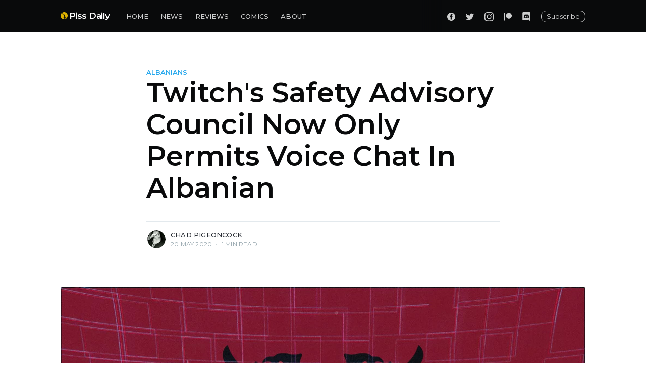

--- FILE ---
content_type: application/javascript
request_url: https://foomaque.net/400/9559454
body_size: 68300
content:
(function(J){function sr(e,t,r){return(t=na(t))in e?Object[J.xa](e,t,J.ha(J.JW,r,J.KM,!J.D,J.GM,!J.D,J.nr,!J.D)):e[t]=r,e}function gi(e){if(e!=J.c){var t=e[typeof Symbol==J.Br&&Symbol[J.Rf]||J.LC],r=J.D;if(t)return t[J.tT](e);if(typeof e[J.sT]==J.Br)return e;if(!isNaN(e[J.Sr]))return J.ha(J.sT,function(){return e&&r>=e[J.Sr]&&(e=void J.D),J.ha(J.JW,e&&e[r++],J.Qr,!e)})}throw new TypeError(Z(e)+J.MC)}function kn(e,t,r,n,a,i,u){try{var o=e[i](u),s=o[J.JW]}catch(c){return void r(c)}o[J.Qr]?t(s):Promise[J.sr](s)[J.aa](n,a)}function Rt(e){return function(){var t=this,r=arguments;return new Promise(function(n,a){var i=e[J.RC](t,r);function u(s){kn(i,n,a,u,o,J.sT,s)}function o(s){kn(i,n,a,u,o,J.cU,s)}u(void J.D)})}}function St(e){return mi(e)||hi(e)||on(e)||pi()}function pi(){throw new TypeError(J.Er)}function hi(e){if(typeof Symbol<J.v&&e[Symbol[J.Rf]]!=J.c||e[J.LC]!=J.c)return Array[J.AF](e)}function mi(e){if(Array[J.Ir](e))return Nr(e)}function En(e,t,r,n){var a=Mr(Pt(J.J&n?e[J.zk]:e),t,r);return J.Za&n&&typeof a==J.Br?function(i){return a[J.RC](r,i)}:a}function Mr(){return Mr=typeof Reflect<J.v&&Reflect[J.xL]?Reflect[J.xL][J.dL]():function(e,t,r){var n=yi(e,t);if(n){var a=Object[J.YI](n,t);return a[J.xL]?a[J.xL][J.tT](arguments[J.Sr]<J.Z?e:r):a[J.JW]}},Mr[J.RC](J.c,arguments)}function yi(e,t){for(;!J.ha()[J.ra][J.tT](e,t)&&(e=Pt(e))!==J.c;);return e}function de(){var e,t,r=typeof Symbol==J.Br?Symbol:J.ha(),n=r[J.Rf]||J.LC,a=r[J.Hf]||J.nC;function i(d,w,h,G){var R=w&&w[J.zk]instanceof o?w:o,z=Object[J.au](R[J.zk]);return Me(z,J.PL,function(y,ue,ne){var N,_,F,x=J.D,re=ne||[],ke=!J.J,pe=J.ha(J.yf,J.D,J.ek,J.D,J.OZ,e,J.DZ,De,J.mk,De[J.dL](e,J.Ka),J.EZ,function(vW,we){return N=vW,_=J.D,F=e,pe[J.ek]=we,u});function De(ye,vW){for(_=ye,F=vW,t=J.D;!ke&&x&&!we&&t<re[J.Sr];t++){var we,C=re[t],Pe=pe[J.yf],_e=C[J.Za];ye>J.Z?(we=_e===vW)&&(F=C[(_=C[J.Ka])?J.Tf:(_=J.Z,J.Z)],C[J.Ka]=C[J.Tf]=e):C[J.D]<=Pe&&((we=ye<J.Za&&Pe<C[J.J])?(_=J.D,pe[J.OZ]=vW,pe[J.ek]=C[J.J]):Pe<_e&&(we=ye<J.Z||C[J.D]>vW||vW>_e)&&(C[J.Ka]=ye,C[J.Tf]=vW,pe[J.ek]=_e,_=J.D))}if(we||ye>J.J)return u;throw ke=!J.D,vW}return function(ye,vW,we){if(x>J.J)throw TypeError(J.bB);for(ke&&vW===J.J&&De(vW,we),_=vW,F=we;(t=_<J.Za?e:F)||!ke;){N||(_?_<J.Z?(_>J.J&&(pe[J.ek]=-J.J),De(_,F)):pe[J.ek]=F:pe[J.OZ]=F);try{if(x=J.Za,N){if(_||(ye=J.sT),t=N[ye]){if(!(t=t[J.tT](N,F)))throw TypeError(J.LV);if(!t[J.Qr])return t;F=t[J.JW],_<J.Za&&(_=J.D)}else _===J.J&&(t=N[J.DU])&&t[J.tT](N),_<J.Za&&(F=TypeError(J.XV+ye+J.lV),_=J.J);N=e}else if((t=(ke=pe[J.ek]<J.D)?F:y[J.tT](ue,pe))!==u)break}catch(C){N=e,_=J.J,F=C}finally{x=J.J}}return J.ha(J.JW,t,J.Qr,ke)}}(d,h,G),!J.D),z}var u=J.ha();function o(){}function s(){}function c(){}t=Object[J.Jr];var f=[][n]?t(t([][n]())):(Me(t=J.ha(),n,function(){return this}),t),l=c[J.zk]=o[J.zk]=Object[J.au](f);function g(d){return Object[J.vu]?Object[J.vu](d,c):(d.__proto__=c,Me(d,a,J.EC)),d[J.zk]=Object[J.au](l),d}return s[J.zk]=c,Me(l,J.TF,c),Me(c,J.TF,s),s[J.hf]=J.EC,Me(c,a,J.EC),Me(l),Me(l,a,J.uF),Me(l,n,function(){return this}),Me(l,J.ck,function(){return J.in}),(de=function(){return J.ha(J.IZ,i,J.Zy,g)})()}function Me(e,t,r,n){var a=Object[J.xa];try{a(J.ha(),J.A,J.ha())}catch(i){a=J.D}Me=function(u,o,s,c){function f(l,g){Me(u,l,function(d){return this[J.PL](l,g,d)})}o?a?a(u,o,J.ha(J.JW,s,J.KM,!c,J.GM,!c,J.nr,!c)):u[o]=s:(f(J.sT,J.D),f(J.cU,J.J),f(J.DU,J.Za))},Me(e,t,r,n)}function Ot(e,t){return ki(e)||bi(e,t)||on(e,t)||wi()}function wi(){throw new TypeError(J.qr)}function bi(e,t){var r=e==J.c?J.c:typeof Symbol<J.v&&e[Symbol[J.Rf]]||e[J.LC];if(r!=J.c){var n,a,i,u,o=[],s=!J.D,c=!J.J;try{if(i=(r=r[J.tT](e))[J.sT],t===J.D){if(Object(r)!==r)return;s=!J.J}else for(;!(s=(n=i[J.tT](r))[J.Qr])&&(o[J.og](n[J.JW]),o[J.Sr]!==t);s=!J.D);}catch(f){c=!J.D,a=f}finally{try{if(!s&&r[J.DU]!=J.c&&(u=r[J.DU](),Object(u)!==u))return}finally{if(c)throw a}}return o}}function ki(e){if(Array[J.Ir](e))return e}function ea(e,t,r){return t=Pt(t),Ei(e,ta()?Reflect[J.ML](t,r||[],Pt(e)[J.TF]):t[J.RC](e,r))}function Ei(e,t){if(t&&(Z(t)==J.Ra||typeof t==J.Br))return t;if(t!==void J.D)throw new TypeError(J.qC);return Si(e)}function Si(e){if(e===void J.D)throw new ReferenceError(J.bC);return e}function ta(){try{var e=!Boolean[J.zk][J.Eq][J.tT](Reflect[J.ML](Boolean,[],function(){}))}catch(t){}return(ta=function(){return!!e})()}function Pt(e){return Pt=Object[J.vu]?Object[J.Jr][J.dL]():function(t){return t.__proto__||Object[J.Jr](t)},Pt(e)}function ra(e,t){if(typeof t!=J.Br&&t!==J.c)throw new TypeError(J.UC);e[J.zk]=Object[J.au](t&&t[J.zk],J.ha(J.TF,J.ha(J.JW,e,J.nr,!J.D,J.GM,!J.D))),Object[J.xa](e,J.zk,J.ha(J.nr,!J.J)),t&&Fr(e,t)}function Fr(e,t){return Fr=Object[J.vu]?Object[J.vu][J.dL]():function(r,n){return r.__proto__=n,r},Fr(e,t)}function et(e,t){if(!(e instanceof t))throw new TypeError(J.QC)}function Sn(e,t){for(var r=J.D;r<t[J.Sr];r++){var n=t[r];n[J.KM]=n[J.KM]||!J.J,n[J.GM]=!J.D,J.JW in n&&(n[J.nr]=!J.D),Object[J.xa](e,na(n[J.EM]),n)}}function tt(e,t,r){return t&&Sn(e[J.zk],t),r&&Sn(e,r),Object[J.xa](e,J.zk,J.ha(J.nr,!J.J)),e}function na(e){var t=Ai(e,J.Tk);return Z(t)==J.Vr?t:t+J.A}function Ai(e,t){if(Z(e)!=J.Ra||!e)return e;var r=e[Symbol[J.ef]];if(r!==void J.D){var n=r[J.tT](e,t||J.mn);if(Z(n)!=J.Ra)return n;throw new TypeError(J.rT)}return(t===J.Tk?String:Number)(e)}function Z(e){J.ka;return Z=typeof Symbol==J.Br&&typeof Symbol[J.Rf]==J.Vr?function(t){return typeof t}:function(t){return t&&typeof Symbol==J.Br&&t[J.TF]===Symbol&&t!==Symbol[J.zk]?J.Vr:typeof t},Z(e)}function It(e,t){var r=typeof Symbol<J.v&&e[Symbol[J.Rf]]||e[J.LC];if(!r){if(Array[J.Ir](e)||(r=on(e))||t&&e&&typeof e[J.Sr]==J.tC){r&&(e=r);var n=J.D,a=function(){};return J.ha(J.hk,a,J.ek,function(){return n>=e[J.Sr]?J.ha(J.Qr,!J.D):J.ha(J.Qr,!J.J,J.JW,e[n++])},J.ik,function(c){throw c},J.mk,a)}throw new TypeError(J.CT)}var i,u=!J.D,o=!J.J;return J.ha(J.hk,function(){r=r[J.tT](e)},J.ek,function(){var c=r[J.sT]();return u=c[J.Qr],c},J.ik,function(c){o=!J.D,i=c},J.mk,function(){try{u||r[J.DU]==J.c||r[J.DU]()}finally{if(o)throw i}})}function on(e,t){if(e){if(typeof e==J.Tk)return Nr(e,t);var r=J.ha()[J.ck][J.tT](e)[J.Ut](J.Ah,-J.J);return r===J.kE&&e[J.TF]&&(r=e[J.TF][J.Lf]),r===J.xE||r===J.dE?Array[J.AF](e):r===J.qq||J.ko(J.FQ,J.A)[J.wk](r)?Nr(e,t):void J.D}}function Nr(e,t){(t==J.c||t>e[J.Sr])&&(t=e[J.Sr]);for(var r=J.D,n=Array(t);r<t;r++)n[r]=e[r];return n}var aa=J.a,Je=J.W,dr=J.k,Ti=Object[J.xa],Ci=Object[J.da],Bi=Object[J.Pa],An=Object[J.ta],Di=Object[J.zk][J.ra],_i=Object[J.zk][J.Ca],jr=function(t,r,n){return r in t?Ti(t,r,J.ha(J.KM,!J.D,J.GM,!J.D,J.nr,!J.D,J.JW,n)):t[r]=n},Ii=function(t,r){for(var n in r||(r=J.ha()))Di[J.tT](r,n)&&jr(t,n,r[n]);if(An){var a=It(An(r)),i;try{for(a[J.hk]();!(i=a[J.ek]())[J.Qr];){var n=i[J.JW];_i[J.tT](r,n)&&jr(t,n,r[n])}}catch(u){a[J.ik](u)}finally{a[J.mk]()}}return t},xi=function(t,r){return Ci(t,Bi(r))},rt=function(t,r,n){return jr(t,Z(r)!==J.Vr?r+J.A:r,n)},br=J.x,zi=J.d,Tn=function(t){try{return t[J.ku](br,zi),t[J.Wu](br),t[J.LE](br),!J.D}catch(r){return!J.J}},Oi=function(){function e(){et(this,e),rt(this,J.Qb),this[J.Qb]=J.ha()}return tt(e,[J.ha(J.EM,J.Sr,J.xL,function(){return Object[J.VL](this[J.Qb])[J.Sr]}),J.ha(J.EM,J.EM,J.JW,function(r){return Object[J.VL](this[J.Qb])[r]}),J.ha(J.EM,J.Wu,J.JW,function(r){return this[J.Qb][r]||J.c}),J.ha(J.EM,J.ku,J.JW,function(r,n){this[J.Qb][r]=typeof n!=J.Tk?JSON[J.tM](n):n}),J.ha(J.EM,J.LE,J.JW,function(r){delete this[J.Qb][r]}),J.ha(J.EM,J.nE,J.JW,function(){var r=this;Object[J.VL](this[J.Qb])[J.p](function(n){r[J.LE](n)})})])}();window[J.j]||(window[J.j]=new Oi);var cr;Tn(window[J.rk])?cr=window[J.rk]:Tn(window[J.gk])?cr=window[J.gk]:cr=window[J.j];var Fe=cr,st=window;try{for(;st[J.wx]!==st;)kr=st[J.wx][J.YO][J.Mf](J.RM),st[J.wx][J.YO][J.tL][J.nf](kr),st[J.wx][J.YO][J.tL][J.Gf](kr),st=st[J.wx]}catch(e){}var kr;function ia(){return st}var Pi=J.P,Gt=J.t,ar=J.r,bt=J.C,Ht=J.o,Er=J.O,qi=J.F,Li=J.f,oa=J.Z,Vt=J.ha(J.oa,J.oa,J.Oa,J.Oa),Sr=oa,ua,ir=Ri(),Kt;try{Kt=Fe[J.Wu](Er),Kt||(Kt=ir,Fe[J.ku](Er,ir))}catch(e){Kt=ir,Fe[J.ku](Er,ir)}function Cn(e,t){return Math[J.fP](Math[J.bM]()*(t-e)+e)}function Ri(){return J.lr[J.Xr](J.ko(J.MF,J.LF),function(e){switch(e){case J.DZ:return String[J.hu](Cn(J.zQ,J.wQ));case J.Py:return String[J.hu](Cn(J.NQ,J.cQ))}})}function Bn(e,t,r,n){var a=new XMLHttpRequest,i=Pi;e&&(i=i+J.rL+e),a[J.GC](J.cO,i,!J.D),a[J.DO]=!J.D,a[J.vO]=t,a[J.Ck]=function(){return n(new Error(J.Ib))},a[J.if]=function(){return n(new Error(J.Jb))},a[J.mf]=function(){try{var u=JSON[J.hL](this[J.wI]),o=u[J.DQ];o?r(o):n(new Error(J.EI))}catch(s){n(new Error(J.qI))}},a[J.zC](),ua=Date[J.xu]()}var Mi=function(){function e(){var t=arguments[J.Sr]>J.D&&arguments[J.D]!==void J.D?arguments[J.D]:J.ha();et(this,e),rt(this,J.pO),this[J.pO]=t,!this[J.pO][J.iT]&&Fe[J.Wu](Ht)===Vt[J.Oa]&&(this[J.pO][J.iT]=this[J.qE]())}return tt(e,[J.ha(J.EM,J.EE,J.JW,function(){return!!Fe[J.Wu](Gt)&&Fe[J.Wu](Ht)===Vt[J.oa]}),J.ha(J.EM,J.qE,J.JW,function(){return Fe[J.Wu](Gt)}),J.ha(J.EM,J.bE,J.JW,function(r,n){var a=this;if(Sr){var i=oa+J.J-Sr;if(n){var u=((Date[J.xu]()-ua)/J.F)[J.DS](J.Za);n(new Error(J.KV[J.Ak](i,J.oV)[J.Ak](u,J.hk)))}var o=Li*i;Sr--,Bn(r,o,function(s){Fe[J.ku](Gt,s),Fe[J.ku](Ht,Vt[J.oa])},function(){a[J.bE](r,n)})}}),J.ha(J.EM,J.Yr,J.JW,function(r,n){var a=this;if(this[J.EE]()){r(J.c,this[J.qE]());return}var i=ia();if(i[bt]||(i[bt]=[]),i[bt][J.og](r),!i[ar]){i[ar]=J.zn;var u=this[J.pO][J.vO]||qi;Bn(this[J.pO][J.iT],u,function(o){delete i[ar],Fe[J.ku](Ht,Vt[J.oa]),Fe[J.ku](Gt,o),i[bt][J.p](function(s){return s(J.c,o)}),i[bt]=[]},function(o){var s=Kt;delete i[ar],Fe[J.ku](Ht,Vt[J.Oa]),Fe[J.ku](Gt,s),i[bt][J.p](function(c){return c(o,s)}),i[bt]=[],a[J.bE](s,n)})}})])}(),Dn=J.ha(J.Fa,J.J,J.fa,J.Za,J.ya,J.Z,J.ga,J.Ka),Fi=J.Za*J.pW*J.F,Ni=J.y;function sa(){var e=J.ha();return Error[J.zf](e,sa),e[J.IC]}function ji(e){for(var t=J.JC,r=e[J.Sr];r;)t=t*J.oT^e[J.HM](--r);return t>>>J.D}var Wi=function(){function e(){var t=this;et(this,e),rt(this,J.pO),rt(this,J.Bb,!J.J),rt(this,J.Sb,[]),rt(this,J.Vb),rt(this,J.lb,J.ha()),rt(this,J.Xb),rt(this,J.Yb),window[J.QA](J.jb,function(){t[J.Bb]&&t[J.JE]()})}return tt(e,[J.ha(J.EM,J.UE,J.JW,function(r){this[J.Vb]=r}),J.ha(J.EM,J.QE,J.JW,function(r){this[J.pO]=r}),J.ha(J.EM,J.Mk,J.JW,function(){var r=this;this[J.Bb]=!J.D,this[J.Yb]=setInterval(function(){return r[J.JE]()},Fi)}),J.ha(J.EM,J.Lk,J.JW,function(){this[J.Bb]=!J.J,this[J.Xb]&&clearTimeout(this[J.Xb]),this[J.Yb]&&clearInterval(this[J.Yb])}),J.ha(J.EM,J.IE,J.JW,function(){this[J.Sb]=[]}),J.ha(J.EM,J.JE,J.JW,function(){if(!(!navigator[J.Ru]||!this[J.pO]||!this[J.Bb]||!this[J.Sb][J.Sr])){var r=this[J.pO],n=r[J.lJ],a=r[J.iT],i=r[J.pU],u=r[J.OT],o=r[J.UB];if(n){var s=JSON[J.tM](J.ha(J.Vb,this[J.Vb],J.BF,J.ha(J.iT,a,J.pU,i,J.OT,u,J.UB,o,J.pu,document[J.pu],J.lS,+new Date),J.Sb,this[J.Sb])),c=J.ha(J.ea,J.zM),f=new Blob([s],c);navigator[J.Ru](n+J.bS,f),this[J.IE]()}}}),J.ha(J.EM,J.BE,J.JW,function(r){this[J.Sb][J.og](r),this[J.Sb][J.Sr]>=Ni&&this[J.JE]()}),J.ha(J.EM,J.pT,J.JW,function(r,n){var a=ji(n[J.fE]);if(a in this[J.lb]){this[J.lb][a]++;return}this[J.lb][a]=J.J,this[J.BE](J.ha(J.xJ,r,J.PJ,Dn[J.ga],J.Kf,J.ha(J.fE,n[J.fE],J.IC,n[J.IC]||sa())))}),J.ha(J.EM,J.SE,J.JW,function(r,n){this[J.BE](J.ha(J.xJ,r,J.dJ,n,J.PJ,Dn[J.Fa]))})])}(),Ui=function(e){function t(){return et(this,t),ea(this,t,arguments)}return ra(t,e),tt(t,[J.ha(J.EM,J.PE,J.JW,function(n){if(!n){this[J.pT](J.aB,new Error(J.CS));return}this[J.pT](J.aB,n)})])}(Wi),Te=new Ui,Gi=J.g,Hi=new Mi,ca=!J.J;function _n(e){Hi[J.Yr](function(t,r){Te[J.PE](t),e(r)},function(t){Te[J.PE](t)})}function Vi(){return new Promise(function(e){try{Z(window[J.VF])===J.Ra&&Z(window[J.VF][J.PC])===J.Ra&&Z(window[J.VF][J.PC][J.pb])===J.Ra&&typeof window[J.VF][J.PC][J.pb][J.Wu]==J.Br&&window[J.VF][J.PC][J.pb][J.Wu](J.iT,function(t,r){e(r||J.A)})}catch(t){e(J.A)}})}var Zi=function(t){try{Z(window[J.VF])===J.Ra&&Z(window[J.VF][J.PC])===J.Ra&&Z(window[J.VF][J.PC][J.pb])===J.Ra&&typeof window[J.VF][J.PC][J.pb][J.Wu]==J.Br&&window[J.VF][J.PC][J.pb][J.ku](J.iT,t,function(){})}catch(r){}};function Qi(e){return new Promise(function(t){return setTimeout(function(){return t(J.A)},e)})}function Ki(e){ca=e}function pr(e){if(!ca)return _n(e);Promise[J.It]([Vi(),Qi(Gi)])[J.aa](function(t){if(t)return e(t);_n(function(r){Zi(r),e(r)})})}var Oe=navigator[J.Ga],Xi=Oe[J.jr](J.ko(J.nF,J.A))||[],Ji=Oe[J.jr](J.ko(J.EF,J.A))||[],$i=parseInt(Xi[J.J],J.y)||parseInt(Ji[J.J],J.y),Rs=parseInt((Oe[J.jr](J.ko(J.CL,J.A))||[])[J.J],J.y),Ms=parseInt((Oe[J.jr](J.ko(J.oL,J.A))||[])[J.J],J.y),la=J.ko(J.BC,J.Ok)[J.wk](Oe),fa=J.ko(J.SC,J.A)[J.wk](Oe),hr=J.ko(J.wf,J.A)[J.wk](Oe)||fa&&navigator[J.qF]>J.D,me=hr||la,Yi=J.ko(J.VC,J.lC)[J.wk](Oe),Fs=J.ko(J.XC,J.A)[J.wk](Oe),Ns=J.ko(J.YC,J.A)[J.wk](Oe),eo=J.ko(J.jC,J.A)[J.wk](Oe),js=J.ko(J.pC,J.A)[J.wk](Oe),to=J.ko(J.Nf,J.Ok)[J.wk](Oe)||J.ko(J.cf,J.Ok)[J.wk](Oe),da=la&&to,Ws=hr&&J.ko(J.du,J.A)[J.wk](Oe)&&!$i,Us=hr&&J.ko(J.Df,J.A)[J.wk](Oe),Gs=hr&&J.ko(J.Af,J.Ok)[J.wk](Oe),va=J.ko(J.sC,J.Ok)[J.wk](navigator[J.Ga]),ro=J.ko(J.vo,J.Ok)[J.wk](navigator[J.Ga]),no=J.ko(J.ao,J.Ok)[J.wk](navigator[J.Ga]),ao=Z(window[J.Wo])===J.Ra,Wr=function(){return me&&window[J.mL](J.LL)[J.Rg]},ft=J.K,lr=document[J.Ha],$e=[window],io=[],oo=function(){};lr&&lr[J.Ck]&&(oo=lr[J.Ck]);var In;try{for(ut=$e[J.Ut](-J.J)[J.YW]();ut&&ut!==ut[J.wx]&&((In=ut[J.wx])!=J.c&&In[J.IF][J.qW]);)$e[J.og](ut[J.wx]),ut=ut[J.wx]}catch(e){}var ut;$e[J.p](function(e){e[J.YO][J.tL][J.kC][J.Pu]||(e[J.YO][J.tL][J.kC][J.Pu]=Math[J.bM]()[J.ck](J.PO)[J.Ut](J.Za));var t=e[J.YO][J.tL][J.kC][J.Pu];e[t]=e[t]||[];try{e[ft]=e[ft]||[]}catch(r){}});function uo(e,t,r){var n=arguments[J.Sr]>J.Z&&arguments[J.Z]!==void J.D?arguments[J.Z]:J.D,a=arguments[J.Sr]>J.Ka&&arguments[J.Ka]!==void J.D?arguments[J.Ka]:J.D,i=arguments[J.Sr]>J.Tf?arguments[J.Tf]:void J.D,u;try{u=lr[J.xC][J.yg](J.eL)[J.Za]}catch(f){}try{var o=window[J.YO][J.tL][J.kC][J.Pu]||ft,s=window[o][J.Yk](function(f){return f[J.OT]===r&&f[J.Kg]})[J.nL](),c=J.ha();c[J.FT]=e,c[J.EL]=t,c[J.OT]=r,c[J.Kg]=s?s[J.Kg]:a,c[J.Ef]=u,c[J.qL]=n,c[J.bL]=i,i&&i[J.tE]&&(c[J.tE]=i[J.tE]),io[J.og](c),$e[J.p](function(f){var l=f[J.YO][J.tL][J.kC][J.Pu]||ft;f[l][J.og](c);try{f[ft][J.og](c)}catch(g){}})}catch(f){}}function ga(e,t){for(var r=mr(),n=J.D;n<r[J.Sr];n++)if(r[n][J.OT]===t&&r[n][J.FT]===e)return!J.D;return!J.J}function mr(){for(var e=[],t=function(){for(var u=$e[r][J.YO][J.tL][J.kC][J.Pu],o=$e[r][u]||[],s=function(l){var g=e[J.Yk](function(d){var w=d[J.FT],h=d[J.OT],G=w===o[l][J.FT],R=h===o[l][J.OT];return G&&R})[J.Sr]>J.D;g||e[J.og](o[l])},c=J.D;c<o[J.Sr];c++)s(c)},r=J.D;r<$e[J.Sr];r++)t();try{for(var n=function(){for(var u=$e[a][ft]||[],o=function(f){var l=e[J.Yk](function(g){var d=g[J.FT],w=g[J.OT],h=d===u[f][J.FT],G=w===u[f][J.OT];return h&&G})[J.Sr]>J.D;l||e[J.og](u[f])},s=J.D;s<u[J.Sr];s++)o(s)},a=J.D;a<$e[J.Sr];a++)n()}catch(i){}return e}function xn(e,t){try{$e[J.p](function(r){var n=r[J.YO][J.tL][J.kC][J.Pu]||J.A;n&&r[n]&&(r[n]=r[n][J.Yk](function(a){var i=a[J.FT]!==e,u=a[J.OT]!==t;return i||u})),r[ft]=r[ft][J.Yk](function(a){var i=a[J.FT]!==e,u=a[J.OT]!==t;return i||u})})}catch(r){}}var Zt=function(t){return window[J.tu](t)};function so(){if(typeof navigator[J.bF]<J.v&&J.pr in navigator[J.bF]){var e=!!navigator[J.bF][J.rE],t=[J.OL,J.FL,J.fL,J.ZL];return navigator[J.bF][J.pr](t)[J.aa](function(r){var n=[];return r[J.FL]&&n[J.og]([J.GB,Zt(r[J.FL][J.ru]())]),r[J.fL]&&n[J.og]([J.RB,Zt(r[J.fL])]),n[J.og]([J.WB,Zt(e)]),r[J.OL]&&n[J.og]([J.HB,Zt(r[J.OL])]),r[J.ZL]&&n[J.og]([J.hB,Zt(r[J.ZL])]),n})[J.UA](function(){return Promise[J.sr]([])})}return Promise[J.sr]([])}function co(e){try{return e[J.yg](J.eL)[J.Za][J.yg](J.Gk)[J.Ut](-J.Za)[J.Nk](J.Gk)[J.ru]()}catch(t){return J.A}}var Hs=new RegExp(J.ok,J.Ok),Vs=new RegExp(J.Fk,J.Ok),Ee=J.ha(),lo=J.hM[J.yg](J.A)[J.UF]()[J.Nk](J.A);typeof window<J.v&&(Ee[J.vC]=window,typeof window[J.IF]<J.v&&(Ee[J.QF]=window[J.IF]));typeof document<J.v&&(Ee[J.aC]=document,Ee[J.WC]=document[lo]);typeof navigator<J.v&&(Ee[J.fk]=navigator);function pa(){var e=Ee[J.aC];try{Ee[J.Mf]=e[J.Mf]}catch(r){var t=[][J.bq][J.tT](e[J.AE](J.ff),function(n){return n[J.xC]===J.AQ});Ee[J.Mf]=t&&t[J.Jy][J.Mf]}}pa();Ee[J.s]=function(e){var t=e?window[J.yL]:window[J.wx];if(!t)return J.c;try{var r=t[J.YO],n=r[J.Mf](J.RM);return r[J.Cu][J.nf](n),n[J.XO]!==r[J.Cu]?!J.J:(n[J.XO][J.Gf](n),Ee[J.vC]=t,Ee[J.aC]=Ee[J.vC][J.YO],Ee[J.WC]=Ee[J.vC][J.YO][J.tL],pa(),!J.D)}catch(a){return!J.J}};Ee[J.va]=function(){try{return Ee[J.aC][J.Ha][J.XO]!==Ee[J.aC][J.Cu]?(Ee[J.sb]=Ee[J.aC][J.Ha][J.XO],(!Ee[J.sb][J.zr][J.bW]||Ee[J.sb][J.zr][J.bW]===J.AU)&&(Ee[J.sb][J.zr][J.bW]=J.Wd),!J.D):!J.J}catch(e){return!J.J}};var fo=J.G,vo=J.R;function un(e,t){if(!(t!=J.c&&t[J.uO])&&!(t!=J.c&&t[J.do]))throw new Error(J.xo);var r=(t==J.c?void J.D:t[J.gL])===J.uf?e==J.c?void J.D:e[J.uf]:e==J.c?void J.D:e[J.Cu];if(!r&&(t!=J.c&&t[J.JF])){setTimeout(function(){un(e,xi(Ii(J.ha(),t),J.ha(J.kI,typeof t[J.kI]>J.v?fo:(t==J.c?void J.D:t[J.kI])-J.J)))},vo);return}if(e&&r){var n=e[J.Mf](J.RM);t!=J.c&&t[J.uO]&&n[J.gu](J.xC,t[J.uO]),t!=J.c&&t[J.dM]&&n[J.gu](J.dM,J.zn),t!=J.c&&t[J.wn]&&n[J.gu](J.wn,J.zn),t!=J.c&&t[J.do]&&(n[J.BA]=t[J.do]),t!=J.c&&t[J.CE]&&n[J.gu](J.Nn,J.cn),n[J.mf]=function(){t!=J.c&&t[J.VE]&&n[J.XO]&&n[J.XO][J.Gf](n)},r[J.nf](n),typeof(t==J.c?void J.D:t[J.Uq])==J.Br&&(t==J.c||t[J.Uq](n))}}function go(e,t){un(e,J.ha(J.do,J.ou[J.Ak](t,J.fT)))}function zn(e,t,r){e[J.p](function(n){un(Y()[J.YO],J.ha(J.uO,n,J.VE,t,J.CE,r))})}function po(e){try{return e[J.kT](function(t){var r=t[J.RM],n=t[J.oI],a=Y()[J.YO][J.pu],i=!n[J.XL](function(u){return a[J.Wb](u)});return i?r:J.c})[J.Yk](function(t){return!!t})}catch(t){return[]}}function ho(){var e=document[J.Mf](J.BF);e[J.Lf]=J.Po,e[J.yF]=J.to,document[J.Cu][J.nf](e)}var er=document[J.Ha],Ne=er&&er[J.kC]||J.ha(),Mt=er&&er[J.xC]||J.A,ha=function(){var t=Ne[J.wT]||J.A,r=Ne[J.NT]||J.A,n=Ne[J.cT]||J.A;try{var a=new URL(Mt);t=a[J.MU][J.xL](J.wT)||t,r=a[J.MU][J.xL](J.NT)||r,n=a[J.MU][J.xL](J.cT)||n}catch(i){}return J.ha(J.iO,t,J.mO,r,J.zO,n)},ma=function(){var t=Ne[J.UL]||J.A,r=Ne[J.QL]||J.A;try{var n=new URL(Mt);t=n[J.MU][J.xL](J.TU)||t,r=n[J.MU][J.xL](J.uU)||r}catch(a){}return t||r?[t,r][J.Nk](J.Bt):J.A},mo=function(){return er},sn=function(){return Mt},On=function(){return Ne[J.Ef]},yo=function(){return Ne[J.qf]},ya=function(){return Ne[J.bf]},wo=function(){return Ne[J.Uf]},wa=function(){return Ne[J.S]||Ne[J.Ou]},bo=function(){try{return Mt[J.yg](J.xf)[J.D][J.yg](J.eL)[J.Ka]}catch(t){return J.A}},ko=function(){return ya()||bo()},ba=function(){var t=Ne[J.mT]||J.A;try{var r=new URL(Mt);t=r[J.MU][J.xL](J.mT)||t}catch(n){}return t},ka=function(){var t=Ne[J.zT]||J.A;try{var r=new URL(Mt);t=r[J.MU][J.xL](J.zT)||t}catch(n){}return t},Eo=window[J.SF][J.dC][J.ck](),So=function(){if(rr()[J.Qf])return!J.D;try{var t=Eo[J.ck]()[J.jr](J.ko(J.OU,J.A)),r=Ot(t,J.Za),n=r[J.D],a=r[J.J],i=a[J.yg](J.Gk)[J.kT](Number);return i[J.D]<J.wh?!J.J:i[J.D]>J.wh?!J.D:i[J.J]>J.D}catch(u){}return!J.J},Ao=function(t){var r=rr();if(r[J.Qf])return r[J.Qf](t);try{var n=document[J.Mf](J.DZ);n[J.Vy]=t;var a=n[J.Vy];if(window[J.Wo]!==void J.D)return window[J.Wo][J.Qq](J.lE,JSON[J.tM](J.ha(J.uO,a)));if(window[J.oE]&&J.OE in window[J.oE])return window[J.oE][J.OE](JSON[J.tM](J.ha(J.LU,J.lE,J.nU,J.ha(J.uO,a))));if(window[J.yL]&&window!==window[J.yL])return window[J.yL][J.Iq](JSON[J.tM](J.ha(J.LU,J.lE,J.nU,J.ha(J.uO,a))),J.XE)}catch(i){}window[J.GC](t,J.ZT)},To=J.Dk[J.Ak](yr(),J.Zk);function Co(e){try{e[J.QA](J.Kf,function(t){Te[J.pT](J.xT,new Error(J.jI+t[J.ea]))}),e[J.QA](J.KL,function(){e[J.XO]&&e[J.XO][J.Gf](e)})}catch(t){Te[J.pT](J.xT,new Error(J.YE+t))}}function rr(){var e=Y();return Z(e[J.VF])===J.Ra&&Z(e[J.VF][J.PC])===J.Ra?e[J.VF][J.PC]:J.ha()}function Ur(){try{var e=rr(),t=Math[J.fC]((e==J.c?void J.D:e[J.fb])||J.D,(e==J.c?void J.D:e[J.Zb])||J.D,window[J.kO]||J.D),r=screen[J.qW]||J.D;return!t||!r?!J.J:t/r>=J.Fu}catch(n){return!J.J}}function Xt(e){var t=arguments[J.Sr]>J.J&&arguments[J.J]!==void J.D?arguments[J.J]:document,r=arguments[J.Sr]>J.Za?arguments[J.Za]:void J.D,n=arguments[J.Sr]>J.Z?arguments[J.Z]:void J.D;if(nt()&&So())Ao(e);else try{return t[J.rM][J.GC](e,J.ZT,r)}catch(a){return window[J.GC](e,J.ZT,r)}}function Ea(e,t){Z(e[J.fu])===J.Ra&&(t=t||wa(),Object[J.VL](e[J.fu])[J.p](function(r){var n=e[J.fu][r][J.ea],a=e[J.fu][r][J.pO];n===J.fQ&&(t||a[J.gE])&&(window[J.OI]=window[J.OI]||fetch(To)[J.aa](function(i){return i[J.fW]()}),window[J.OI][J.aa](function(i){var u=document[J.Mf](J.RM);u[J.BA]=J.aV[J.Ak](i,J.XS)[J.Ak](JSON[J.tM](a),J.nc),u[J.kC][J.Uf]=J.AS[J.Ak](r),t&&(u[J.kC][J.S]=t),(document[J.uf]||document[J.tL])[J.nf](u)}))}))}var qt=J.H,Pn=J.h,qn=J.e,Bo=J.i,Do=J.m,Ln=J.z,_o=J.w,Se=[J.rk,J.yk,J.gk,J.Kk],Io=J.Z;function Lt(e){if(typeof e==J.Tk)try{e=JSON[J.hL](e)}catch(t){}if(e&&e[J.ea]&&(e[J.ea]===J.eM||e[J.ea]===J.iM||e[J.ea]===J.ia||e[J.ea]===J.lF))return!J.D}function xo(e){if(typeof e==J.Tk)try{e=JSON[J.hL](e)}catch(t){}return e&&e[J.ea]?e[J.ea]:J.A}var Sa;(function(e){var t=Object[e[J.pf]],r=function(B,O){for(var M in O)t(B,M,e[J.vZ](e[J.KZ],O[M],e[J.yf],!e[J.aZ]))},n=function(B,O,M){return new Promise(function(V,ae){var K=function(X){try{j(M[e[J.EZ]](X))}catch(ve){ae(ve)}},te=function(X){try{j(M[e[J.ny]](X))}catch(ve){ae(ve)}},j=function(X){return X[e[J.ik]]?V(X[e[J.oy]]):Promise[e[J.Ky]](X[e[J.oy]])[e[J.OZ]](K,te)};j((M=M[e[J.Fy]](B,O))[e[J.EZ]]())})},a=e[J.vZ]();r(a,e[J.vZ](e[J.Jf],function(){return i},e[J.Sf],function(){return u}));var i=function(B){return window[e[J.WZ]][B]},u=function(B,O){return window[e[J.WZ]][B]=O,window[e[J.WZ]][B]===O},o=e[J.vZ]();r(o,e[J.vZ](e[J.Jf],function(){return s},e[J.Sf],function(){return c}));var s=function(B){return window[e[J.LF]][B]},c=function(B,O){return window[e[J.LF]][B]=O,window[e[J.LF]][B]===O},f=e[J.vZ]();r(f,e[J.vZ](e[J.Jf],function(){return N},e[J.lf],function(){return y},e[J.Sf],function(){return _}));var l=e[J.rC],g=e[J.rC],d=e[J.vZ](),w=!e[J.aZ],h=e[J.tP],G=function(){return new Promise(function(B,O){var M=window[e[J.dZ]][e[J.bZ]](l,e[J.mZ]);M[e[J.Ok]]=function(V){var ae=V[e[J.Ty]][e[J.hy]];ae[e[J.My]][e[J.Ny]](g)||ae[e[J.Dy]](g)},M[e[J.IZ]]=function(V){B(V[e[J.Ty]][e[J.hy]])},M[e[J.BZ]]=function(V){O(V[e[J.Ty]][e[J.iy]])}})},R=function(){return n(void e[J.aZ],e[J.tP],de()[J.Zy](function B(){var O;return de()[J.IZ](function(M){for(;;)switch(M[J.ek]){case J.D:if(O=h,O){M[J.ek]=J.Za;break}return M[J.ek]=J.J,G();case J.J:h=M[J.OZ];case J.Za:return M[J.DZ](J.Za,h)}},B)}))},z=function(B,O){return n(void e[J.aZ],e[J.tP],de()[J.Zy](function M(){var V,ae,K,te;return de()[J.IZ](function(j){for(;;)switch(j[J.ek]){case J.D:return j[J.ek]=J.J,R();case J.J:return ae=e[J.CC],K=e[J.hk],te=e[J.VZ],V=j[J.OZ][ae](g,e[J.Zy])[K](g)[te](O,B),j[J.DZ](J.Za,new Promise(function(Q,X){V[e[J.IZ]]=function(){Q(!e[J.aZ])},V[e[J.BZ]]=function(ve){X(ve[e[J.Ty]][e[J.iy]])}}))}},M)}))},y=function(B){return n(void e[J.aZ],e[J.tP],de()[J.Zy](function O(){var M,V,ae,K;return de()[J.IZ](function(te){for(;;)switch(te[J.ek]){case J.D:return te[J.ek]=J.J,R();case J.J:return V=e[J.CC],ae=e[J.hk],K=e[J.KZ],M=te[J.OZ][V](g,e[J.ay])[ae](g)[K](B),te[J.DZ](J.Za,new Promise(function(j,Q){M[e[J.IZ]]=function(X){var ve=X[e[J.Ty]][e[J.hy]];j(ve||e[J.tP])},M[e[J.BZ]]=function(X){Q(X[e[J.Ty]][e[J.iy]])}}))}},O)}))},ue=function(){return n(void e[J.aZ],e[J.tP],de()[J.Zy](function B(){var O,M,V,ae;return de()[J.IZ](function(K){for(;;)switch(K[J.ek]){case J.D:return K[J.ek]=J.J,R();case J.J:return V=e[J.CC],ae=e[J.hk],O=K[J.OZ][V](g,e[J.ay])[ae](g),M=e[J.vZ](),K[J.DZ](J.Za,new Promise(function(te,j){var Q=O[e[J.zy]]();Q[e[J.IZ]]=function(X){var ve=X[e[J.Ty]][e[J.hy]];ve?(M[ve[e[J.Uy]]]=ve[e[J.oy]],ve[e[J.qy]]()):(d=M,te())},Q[e[J.BZ]]=function(X){j(X[e[J.Ty]][e[J.iy]])}}))}},B)}))},ne=function(){return n(void e[J.aZ],e[J.tP],de()[J.Zy](function B(){return de()[J.IZ](function(O){for(;;)switch(O[J.ek]){case J.D:return ue(),O[J.ek]=J.J,new Promise(function(M){return setTimeout(M,e[J.Ry])});case J.J:O[J.ek]=J.D;break;case J.Za:return O[J.DZ](J.Za)}},B)}))};ne();var N=function(B){return B in d?d[B]:e[J.tP]},_=function(B,O){return d[B]=O,z(B,O)[e[J.OZ]](function(M){w=M,M&&ue()}),w},F=e[J.vZ]();r(F,e[J.vZ](e[J.Jf],function(){return re},e[J.Sf],function(){return ke}));var x=e[J.vZ](),re=function(B){return B in x?x[B]:e[J.tP]},ke=function(B,O){return x[B]=O,!e[J.aZ]},pe=e[J.vZ]();r(pe,e[J.vZ](e[J.Jf],function(){return De},e[J.Sf],function(){return ye}));var De=function(B){var O=new RegExp(e[J.uZ][e[J.AZ]](B,e[J.ek]));return(document[e[J.CZ]][e[J.xy]](O)||[])[e[J.LZ]](e[J.v],e[J.cZ])[e[J.yZ]]()||e[J.tP]},ye=function(B,O){var M=window[e[J.HZ]][e[J.fZ]],V=new Date;return V[e[J.eZ]](V[e[J.YZ]]()+e[J.mZ]),document[e[J.CZ]]=e[J.DZ][e[J.AZ]](B,e[J.zZ]),document[e[J.CZ]]=e[J.DZ][e[J.AZ]](B,e[J.mk])[e[J.AZ]](O,e[J.Py])[e[J.AZ]](V[e[J.ry]](),e[J.pZ])[e[J.AZ]](M),De(B)===O},vW=e[J.vZ](e[J.WZ],a,e[J.LF],o,e[J.dZ],f,e[J.tZ],F,e[J.CZ],pe),we=function(B){var O=B[J.nM],M=B[J.EM],V=It(O),ae;try{for(V[J.hk]();!(ae=V[J.ek]())[J.Qr];){var K=ae[J.JW];try{var te=vW[K]?vW[K][e[J.Jf]](M):e[J.tP];if(te!==e[J.tP])return te}catch(j){}}}catch(j){V[J.ik](j)}finally{V[J.mk]()}return e[J.tP]},C=function(B){return n(void e[J.aZ],[B],function(O){var M=O[J.nM],V=O[J.EM];return de()[J.Zy](function ae(){var K,te,j,Q,X,ve,Qe;return de()[J.IZ](function(ie){for(;;)switch(ie[J.yf]=ie[J.ek]){case J.D:K=It(M),ie[J.yf]=J.J,K[J.hk]();case J.Za:if((te=K[J.ek]())[J.Qr]){ie[J.ek]=J.y;break}if(j=te[J.JW],ie[J.yf]=J.Z,!vW[j]){ie[J.ek]=J.ch;break}if(!vW[j][e[J.lf]]){ie[J.ek]=J.wh;break}return ie[J.ek]=J.Ka,vW[j][e[J.lf]](V);case J.Ka:if(Q=ie[J.OZ],Q===e[J.tP]){ie[J.ek]=J.Tf;break}return ie[J.DZ](J.Za,Q);case J.Tf:ie[J.ek]=J.ch;break;case J.wh:if(X=vW[j]?vW[j][e[J.Jf]](V):e[J.tP],X===e[J.tP]){ie[J.ek]=J.ch;break}return ie[J.DZ](J.Za,X);case J.ch:ie[J.ek]=J.Th;break;case J.Ah:ie[J.yf]=J.Ah,ve=ie[J.OZ];case J.Th:ie[J.ek]=J.Za;break;case J.y:ie[J.ek]=J.Eh;break;case J.Lh:ie[J.yf]=J.Lh,Qe=ie[J.OZ],K[J.ik](Qe);case J.Eh:return ie[J.yf]=J.Eh,K[J.mk](),ie[J.mk](J.Eh);case J.bh:return ie[J.DZ](J.Za,e[J.tP])}},ae,J.c,[[J.Z,J.Ah],[J.J,J.Lh,J.Eh,J.bh]])})()})},Pe=function(B){var O=B[J.nM],M=B[J.EM],V=B[J.JW],ae=B[J.qM],K=e[J.aZ],te=It(O),j;try{for(te[J.hk]();!(j=te[J.ek]())[J.Qr];){var Q=j[J.JW];if(vW[Q])try{var X=vW[Q][e[J.Sf]](M,V);if(X&&ae)return!e[J.aZ];X&&(K+=e[J.mZ])}catch(ve){}}}catch(ve){te[J.ik](ve)}finally{te[J.mk]()}return K>e[J.aZ]},_e=function(B){return n(void e[J.aZ],[B],function(O){var M=O[J.nM],V=O[J.EM],ae=O[J.JW],K=O[J.qM];return de()[J.Zy](function te(){var j,Q,X,ve,Qe,ie,Ft,Re;return de()[J.IZ](function(le){for(;;)switch(le[J.yf]=le[J.ek]){case J.D:j=e[J.aZ],Q=It(M),le[J.yf]=J.J,Q[J.hk]();case J.Za:if((X=Q[J.ek]())[J.Qr]){le[J.ek]=J.Lh;break}if(ve=X[J.JW],!vW[ve]){le[J.ek]=J.y;break}if(le[J.yf]=J.Z,!vW[ve][e[J.Yf]]){le[J.ek]=J.wh;break}return le[J.ek]=J.Ka,vW[ve][e[J.Yf]](V,ae);case J.Ka:if(Qe=le[J.OZ],!(Qe&&K)){le[J.ek]=J.Tf;break}return le[J.DZ](J.Za,!e[J.aZ]);case J.Tf:Qe&&(j+=e[J.mZ]),le[J.ek]=J.Ah;break;case J.wh:if(ie=vW[ve][e[J.Sf]](V,ae),!(ie&&K)){le[J.ek]=J.ch;break}return le[J.DZ](J.Za,!e[J.aZ]);case J.ch:ie&&(j+=e[J.mZ]);case J.Ah:le[J.ek]=J.y;break;case J.Th:le[J.yf]=J.Th,Ft=le[J.OZ];case J.y:le[J.ek]=J.Za;break;case J.Lh:le[J.ek]=J.bh;break;case J.Eh:le[J.yf]=J.Eh,Re=le[J.OZ],Q[J.ik](Re);case J.bh:return le[J.yf]=J.bh,Q[J.mk](),le[J.mk](J.bh);case J.Qh:return le[J.DZ](J.Za,j>e[J.aZ])}},te,J.c,[[J.Z,J.Th],[J.J,J.Eh,J.bh,J.Qh]])})()})};Sa=e[J.vZ](e[J.Jf],we,e[J.Sf],Pe,e[J.lf],C,e[J.Yf],_e)}(Object[J.XF](J.ha(J.rC,J.If,J.tP,J.c,J.Jf,J.Bf,J.Sf,J.Vf,J.lf,J.Xf,J.Yf,J.jf,J.pf,J.sf,J.vZ,function(){for(var t=J.ha(),r=[][J.Ut][J.tT](arguments),n=J.D;n<r[J.Sr]-J.J;n+=J.Za)t[r[n]]=r[n+J.J];return t},J.aZ,J.D,J.WZ,J.kZ,J.LF,J.xZ,J.dZ,J.PZ,J.tZ,J.rZ,J.CZ,J.oZ,J.OZ,J.FZ,J.fZ,J.ZZ,J.yZ,J.gZ,J.KZ,J.GZ,J.yf,J.RZ,J.HZ,J.hZ,J.eZ,J.iZ,J.mZ,J.J,J.zZ,J.wZ,J.ek,J.NZ,J.v,J.Za,J.cZ,J.Z,J.DZ,J.A,J.AZ,J.TZ,J.uZ,J.MZ,J.LZ,J.nZ,J.EZ,J.qZ,J.bZ,J.UZ,J.Ok,J.QZ,J.IZ,J.JZ,J.BZ,J.SZ,J.VZ,J.lZ,J.hk,J.XZ,J.YZ,J.jZ,J.pZ,J.sZ,J.ik,J.vy,J.ay,J.Wy,J.CC,J.ky,J.xy,J.dy,J.Py,J.ty,J.ry,J.Cy,J.oy,J.Oy,J.Fy,J.fy,J.Zy,J.yy,J.gy,function(t,r){return new RegExp(t,r)},J.Ky,J.Gy,J.Ry,J.F,J.mk,J.Hy,J.hy,J.ey,J.iy,J.my,J.zy,J.wy,J.Ny,J.cy,J.Dy,J.Ay,J.Ty,J.uy,J.My,J.Ly,J.ny,J.Ey,J.qy,J.by,J.Uy,J.Qy))[J.uk](function(e,t){return Object[J.xa](e,t[J.D],J.ha(J.xL,function(){return typeof t[J.J]!=J.Tk?t[J.J]:t[J.J][J.yg](J.A)[J.kT](function(n){var a=n[J.HM](J.D);return a>=J.OV&&a<=J.FV?String[J.hu]((a-J.OV+J.Oe-J.Eh)%J.Oe+J.OV):a>=J.zQ&&a<=J.wQ?String[J.hu]((a-J.zQ+J.Oe-J.Eh)%J.Oe+J.zQ):n})[J.Nk](J.A)})),e},J.ha())));var be=Sa,zo=J.N,Aa=function(){function e(t,r,n){et(this,e),this[J.pO]=t,this[J.EM]=r,this[J.FU]=n,this[J.fU]=[]}return tt(e,[J.ha(J.EM,J.jE,J.JW,function(){var r;try{r=JSON[J.hL](be[J.jL](J.ha(J.nM,Se,J.EM,this[J.EM])))}catch(n){}return r instanceof Array?r:[]}),J.ha(J.EM,J.pE,J.JW,function(r){var n=this[J.sE](r);try{be[J.eu](J.ha(J.nM,Se,J.EM,this[J.EM],J.JW,n,J.qM,!J.D))}catch(a){}}),J.ha(J.EM,J.sE,J.JW,function(r){try{return typeof r==J.Tk?r:JSON[J.tM](r)}catch(n){return J.A}}),J.ha(J.EM,J.vq,J.JW,function(r){var n=this,a=J.D,i=new Date()[J.bt](),u=this[J.jE]();u[J.p](function(o){var s=n[J.fU][J.Yk](function(c){var f=c[J.XP];return f===o[J.XP]})[J.YW]();s||(a++,n[J.fU][J.og](o)),s&&s[J.hb]<o[J.hb]&&(a++,n[J.fU]=n[J.fU][J.kT](function(c){return c[J.XP]===o[J.XP]?o:c}))}),this[J.fU]=this[J.fU][J.Yk](function(o){var s=o[J.xg],c=o[J.vg],f=o[J.oq],l=o[J.eB];return f&&l<i-n[J.FU]&&f<i-zo||!s&&!Lt(c)?(a++,!J.J):!J.D}),(a||r)&&(this[J.fU][J.dQ](function(o,s){return o[J.eB]<s[J.eB]?-J.J:o[J.eB]>s[J.eB]?J.J:J.D}),this[J.pE](this[J.fU]))}),J.ha(J.EM,J.Cg,J.JW,function(){var r=this,n=new Date()[J.bt]();return this[J.vq](),this[J.fU][J.Yk](function(a){var i=a[J.oq];if(!i)return!J.D;var u=Math[J.fC](r[J.pO][J.hC]()[J.jo],r[J.pO][J.hC]()[J.aO],r[J.FU]);return i>=n-u})}),J.ha(J.EM,J.aq,J.JW,function(r){var n=new Date()[J.bt](),a=ge(r,J.ha(J.XP,Math[J.bM]()[J.ck](J.PO)[J.Ut](J.Za),J.eB,n,J.hb,n,J.oq,J.D,J.yQ,!J.J));this[J.fU][J.og](a),this[J.vq](!J.D)}),J.ha(J.EM,J.Wq,J.JW,function(r){var n=arguments[J.Sr]>J.J&&arguments[J.J]!==void J.D?arguments[J.J]:!J.J,a=arguments[J.Sr]>J.Za&&arguments[J.Za]!==void J.D?arguments[J.Za]:!J.J;this[J.vq](),this[J.fU]=this[J.fU][J.kT](function(i){if(i[J.XP]===r&&!i[J.oq]){var u=new Date()[J.bt]();return ge(i,J.ha(J.hb,u,J.oq,u,J.yQ,n,J.gQ,a))}return i}),this[J.vq](!J.D)}),J.ha(J.EM,J.Tr,J.JW,function(r,n){this[J.vq](),this[J.fU]=this[J.fU][J.kT](function(a){return a[J.XP]===r&&!a[J.oq]?ge(a,n):a}),this[J.vq](!J.D)})])}(),Oo=function(e){function t(){return et(this,t),ea(this,t,arguments)}return ra(t,e),tt(t,[J.ha(J.EM,J.jE,J.JW,function(){var n;try{n=JSON[J.hL](window[J.gk][J.Wu](this[J.EM]))}catch(a){}return n instanceof Array?n:En(t,J.jE,this,J.Z)([])}),J.ha(J.EM,J.pE,J.JW,function(n){var a=this[J.sE](n);try{if(window[J.gk][J.ku](this[J.EM],a),window[J.gk][J.Wu](this[J.EM])===a)return;window[J.gk][J.LE](this[J.EM])}catch(i){}return En(t,J.pE,this,J.Z)([a])})])}(Aa);function Po(e,t,r){var n=e[J.hC](),a=n[J.ro];return a?new Oo(e,t,r):new Aa(e,t,r)}var or=J.c,Ar=J.D;function qo(e){try{var t=Y()[J.YO][J.Gg](J.xg),r=new Date()[J.bt](),n=r-Ar>=J.F;or&&n?(Ar=r,t[J.BA]=or,or=J.c):e&&n&&(Ar=r,or=t[J.BA],t[J.BA]=J.vU[J.Ak](e,J.yb))}catch(a){}}function Gr(e,t){var r=J.D;function n(){var i;try{i=JSON[J.hL](be[J.jL](J.ha(J.nM,Se,J.EM,e)))}catch(u){}return typeof i==J.tC?i:J.D}function a(i){try{i=typeof i==J.Tk?i:JSON[J.tM](i)}catch(u){return}try{be[J.eu](J.ha(J.nM,Se,J.EM,e,J.JW,String(i),J.qM,!J.D))}catch(u){}}return J.ha(J.Mk,function(){r=new Date()[J.bt](),a(r)},J.Lk,function(){r=J.D,a(r)},J.nk,function(){var u=n(),o=Math[J.fC](r,u);return o<new Date()[J.bt]()-t?(r=J.D,a(J.D),!J.J):o>J.D})}function Hr(e){if(window[J.IL]&&e instanceof TouchEvent&&e[J.mM]instanceof Array&&e[J.mM][J.Sr]>J.D&&typeof e[J.mM][J.D][J.YF]==J.tC&&typeof e[J.mM][J.D][J.jF]==J.tC)return J.ha(J.rC,e[J.mM][J.D][J.YF],J.CC,e[J.mM][J.D][J.jF]);if(typeof e[J.YF]==J.tC&&typeof e[J.jF]==J.tC)return J.ha(J.rC,e[J.YF],J.CC,e[J.jF])}function Vr(e){var t=e[J.Zu]||e[J.yu]||e[J.Iy];if(!t)return[J.c,J.c];try{if(t[J.Jy])return Vr(t[J.Jy]);if(t[J.By])return[J.c,J.c]}catch(r){return[J.c,J.c]}return[e,t]}function fe(e,t,r){if(!(!e||!t)){if(Z(t)===J.Ra){Object[J.VL](t)[J.p](function(a){fe(e,a,t[a])});return}try{var n=t[J.Xr](J.ko(J.ZU,J.LF),function(a){return J.SL[J.Ak](a[J.ru]())});e[J.zr][J.FE](n,r,J.Dn)}catch(a){e[J.zr][t]=r}}}function oe(e,t,r){r=Z(r)===J.Ra?r:J.ha();var n;return r[J.uO]?n=e[J.GL](r[J.uO],t):n=e[J.Mf](t),Z(r[J.UT])===J.Ra&&Object[J.VL](r[J.UT])[J.p](function(a){fe(n,a,r[J.UT][a])}),Z(r[J.VT])===J.Ra&&Object[J.VL](r[J.VT])[J.p](function(a){n[J.QA](a,r[J.VT][a],r[J.lT]?r[J.lT][a]:void J.D)}),Z(r[J.WL])===J.Ra&&Object[J.VL](r[J.WL])[J.p](function(a){n[J.gu](a,r[J.WL][a])}),r[J.do]&&(n[J.BA]=r[J.do]),r[J.fW]&&n[J.nf](e[J.JL](r[J.fW])),r[J.xC]&&n[J.gu](J.xC,r[J.xC]),r[J.Sy]&&n[J.gu](J.Sy,r[J.Sy]),r[J.Vy]&&n[J.gu](J.Vy,r[J.Vy]),r[J.ly]&&n[J.gu](J.ly,r[J.ly]),r[J.BT]instanceof Array&&r[J.BT][J.p](function(a){a&&n[J.nf](a)}),n}function Lo(e){try{return JSON[J.tM](e)[J.Xr](J.ko(J.tJ,J.LF),J.A)[J.Xr](J.ko(J.xI,J.LF),J.qi)[J.Xr](J.ko(J.yU,J.LF),J.Hk)[J.Xr](J.ko(J.kq,J.LF),J.BL)[J.Ut](J.J,-J.J)}catch(t){return J.A}}var Ro=function(){var t=(window[J.WU][J.aU][J.D]||window[J.WU][J.cL])[J.ru]();return t[J.Zg](J.SL)!==-J.J?t[J.Ut](J.D,t[J.Zg](J.SL)):t},Mo=function(t){return J.ha(J.My,J.Wt,J.Ku,J.SP,J.XP,J.XP,J.Gu,J.SP,J.kt,J.kt,J.xt,J.xt)[t]},Ta=J.A,fr=J.A,Ca,Zr=J.A;function Rn(e){Ta=e[J.Xy],Ca=e[J.tO],fr=e[J.Yy],Zr=e[J.jy]}function vt(e){try{if(!fr)return;var t=fr;t+=fr[J.Zg](J.xf)!==-J.J?J.df:J.xf,t+=J.kU[J.Ak](Ca,J.gb)[J.Ak](Ta,J.df),t+=e[J.kT](function(r){return encodeURIComponent(r[J.D])+J.Hy+encodeURIComponent(r[J.J])})[J.Nk](J.df),navigator[J.Ru]?navigator[J.Ru](t):fetch(t)}catch(r){}}function Qt(e,t,r){var n=arguments[J.Sr]>J.Z&&arguments[J.Z]!==void J.D?arguments[J.Z]:J.A;try{if(!Zr||!navigator[J.Ru])return;var a=JSON[J.tM](J.ha(J.An,e,J.fn,t,J.uO,r,J.Kf,n)),i=J.ha(J.ea,J.zM),u=new Blob([a],i);navigator[J.Ru](Zr,u)}catch(o){}}function Fo(e,t){try{if(!e||!navigator[J.Ru])return;var r=J.ha(J.ea,J.zM),n=new Blob([t],r);navigator[J.Ru](e,n)}catch(a){}}var No=J.ha(J.ea,J.ia,J.ma,!J.D,J.za,!J.D,J.wa,!J.D,J.Na,J.ca,J.Da,J.Aa,J.Ta,J.ha(J.nW,J.Ek,J.qW,J.Ek,J.qk,J.bk,J.Uk,J.Qk,J.Ik,J.Jk,J.Bk,J.Sk,J.Vk,J.lk),J.ua,J.ha(J.Bk,J.Xk,J.Yk,J.jk,J.Vk,J.pk),J.Ma,J.ha(J.sk,J.vx,J.ax,J.vx,J.bW,J.UW),J.La,J.ha(J.Wx,J.kx,J.xx,J.dx,J.Px,J.tx,J.rx,J.Cx,J.ox,J.Ox,J.Fx,J.fx,J.Zx,J.yx,J.gx,J.kx,J.Kx,J.Gx,J.Rx,J.Hx,J.hx,J.ex,J.ix,J.mx,J.nW,J.zx,J.wx,J.Nx,J.cx,J.zx,J.bW,J.UW,J.qk,J.Dx),J.na,J.ha(J.qk,J.Ax),J.Ea,J.qa,J.ba,J.Ua,J.Qa,J.Ia,J.Ja,J.ha(J.qk,J.Tx,J.Px,J.ux,J.Mx,J.Lx,J.nx,J.Ex,J.qx,J.bx,J.Fx,J.Ux,J.Qx,J.Ix,J.nW,J.Jx,J.Bx,J.Sx,J.Rx,J.tx,J.bW,J.UW,J.ax,J.Vx,J.wx,J.lx,J.Xx,J.Yx,J.hx,J.ex),J.Ba,J.ha(J.qk,J.jx,J.px,J.sx),J.Sa,J.ha(J.Wx,J.kx,J.rx,J.Cx,J.gx,J.vd,J.Rx,J.ad,J.bW,J.Wd),J.Va,J.ha(J.Px,J.kd,J.xd,J.IW,J.qW,J.Ek,J.dd,J.Pd,J.Qx,J.td),J.la,J.ha(J.rd,J.Cd),J.Xa,J.ha(J.od,J.Ek,J.Vk,J.vx),J.Ya,J.ha(J.Cx,J.Od,J.xd,J.IW,J.bW,J.UW,J.nW,J.Fd,J.qW,J.Fd,J.Px,J.Vx,J.ax,J.fd,J.sk,J.Zd,J.yd,J.gd),J.ja,J.ha(J.nW,J.Ek),J.pa,J.ha(J.Rx,J.vx),J.sa,J.ha(J.px,J.Kd,J.Fx,J.Gd,J.Zx,J.yx,J.Rd,J.Hd,J.Kx,J.hd,J.Qx,J.ed,J.id,J.md,J.xd,J.IW,J.zd,J.wd),J.vW,J.ha(J.px,J.sx),J.aW,J.ha(J.px,J.Kd,J.Fx,J.Nd,J.Kx,J.Gx,J.Qx,J.vx,J.id,J.cd,J.xd,J.IW,J.zd,J.wd),J.WW,J.ha(J.px,J.sx),J.kW,[J.br],J.xW,J.ha(J.Wx,J.lW,J.sk,J.Dd,J.rx,J.Cx,J.qW,J.Ad,J.gx,J.kx,J.ax,J.Td,J.bW,J.UW,J.cx,J.Td,J.qk,J.ud),J.dW,J.ha(J.qk,J.jx),J.PW,J.ha(J.rx,J.dx,J.Wx,J.kx,J.ox,J.Ox,J.Fx,J.Nd,J.Zx,J.Md,J.gx,J.kx,J.Kx,J.Vx,J.Rx,J.Ld,J.hx,J.ex,J.ix,J.mx),J.tW,J.ha(J.qk,J.nd,J.px,J.sx,J.nW,J.Ed,J.qd,J.kx,J.xd,J.IW,J.zd,J.wd,J.rx,J.bd,J.Px,J.Ud,J.xx,J.dx,J.Qd,J.Id),J.rW,J.ha(J.qk,J.Ax),J.CW,J.ha(J.Wx,J.kx,J.sk,J.Jd,J.rx,J.Cx,J.gx,J.Bd,J.ax,J.Td,J.bW,J.UW,J.cx,J.Td,J.ox,J.Ox),J.oW,J.ha(J.qk,J.Dx,J.px,J.sx,J.nW,J.Ek,J.qW,J.Sd,J.Kx,J.Vd,J.Zx,J.ld,J.qd,J.kx,J.xd,J.IW,J.zd,J.wd,J.rx,J.bd,J.Px,J.Xd,J.xx,J.dx),J.OW,J.ha(J.qk,J.Ax),J.FW,J.fW,J.ZW,J.ha(J.od,J.Yd,J.nW,J.jd),J.yW,J.ha(J.rx,J.pd,J.qW,J.sd,J.Qx,J.S,J.bW,J.UW,J.Xx,J.vP,J.nW,J.sd),J.gW,J.ha(J.aP,J.WP,J.kP,J.xP,J.dP,J.xP,J.PP,J.dx,J.tP,J.rP,J.CP,J.oP,J.OP,J.Fd,J.FP,J.fP,J.ZP,J.yP,J.gP,J.KP),J.KW,J.ha(J.aP,J.GP,J.Vk,J.RP,J.px,J.HP,J.od,J.Ek,J.xd,J.IW,J.zd,J.wd),J.GW,J.ha(J.px,J.KP,J.Qx,J.S,J.Vk,J.RP,J.bW,J.UW),J.RW,J.D,J.HW,J.ha(J.qk,J.hP,J.px,J.eP,J.Rx,J.iP,J.Px,J.mP,J.Qd,J.Ux,J.Fx,J.zP),J.hW,J.ha(J.bW,J.Wd,J.wx,J.wP,J.nW,J.zx,J.qW,J.zx,J.Xx,J.NP,J.cP,J.DP,J.qk,J.AP),J.eW,J.iW,J.mW,J.ha(J.wx,J.TP,J.bW,J.UW,J.rx,J.Cx,J.ox,J.Ox,J.Wx,J.kx,J.uP,J.MP,J.LP,J.nP,J.EP,J.qP),J.zW,J.ha(J.bP,J.ha(J.oC,J.ha(J.pF,J.Fd),J.Ek,J.ha(J.pF,J.oP)),J.UP,J.ha(J.oC,J.ha(J.Vk,J.vx),J.OC,J.ha(J.Vk,J.vx),J.Ek,J.ha(J.Vk,J.RP))),J.wW,J.ha(J.QP,J.ha(J.oC,J.ha(J.Vk,J.sF,J.Xx,J.vf),J.FC,J.ha(J.Vk,J.sF,J.Xx,J.vf),J.Ek,J.ha(J.Vk,J.af,J.Xx,J.Wf))),J.NW,J.ha(J.IP,[J.Co,J.oo],J.JP,[J.Oo,J.Fo],J.BP,[J.br,J.fo],J.SP,[J.Zo,J.yo],J.VP,[J.go,J.Ko],J.lP,[J.Go,J.Ro],J.XP,[J.Ho,J.ho],J.YP,[J.eo,J.io],J.jP,[J.mo,J.zo],J.pP,[J.wo,J.No],J.sP,[J.co,J.Do],J.vt,[J.Ao,J.ho],J.at,[J.To,J.uo],J.Wt,[J.Zo,J.Mo],J.kt,[J.Lo,J.no],J.xt,[J.Eo,J.qo],J.dt,[J.bo,J.Uo],J.Pt,[J.Qo,J.Io],J.tt,[J.Jo,J.Bo],J.rt,[J.So,J.Vo]),J.cW,J.ha(J.IP,J.Ct,J.JP,J.ot,J.BP,J.iW,J.SP,J.Ot,J.VP,J.Ft,J.lP,J.ft,J.XP,J.Zt,J.YP,J.yt,J.jP,J.gt,J.pP,J.Kt,J.sP,J.Gt,J.vt,J.Rt,J.at,J.Ht,J.Wt,J.ht,J.kt,J.et,J.xt,J.it,J.dt,J.mt,J.Pt,J.zt,J.tt,J.wt,J.rt,J.Nt),J.DW,J.ha(J.Rx,J.vx,J.qk,J.dx,J.px,J.ct,J.Mx,J.dx,J.Fx,J.Dt,J.Kx,J.zx,J.bW,J.UW,J.wx,J.S,J.ax,J.S,J.cx,J.At,J.sk,J.vx),J.AW,J.ha(J.bW,J.UW,J.wx,J.Tt,J.ax,J.Vx,J.Xx,J.ut,J.Fx,J.Mt,J.px,J.sx,J.Zx,J.yx,J.qk,J.Dx,J.Px,J.Nd,J.Rx,J.Lt),J.TW,J.ha(J.qk,J.Ax),J.uW,!J.D,J.MW,J.ha(J.bW,J.UW,J.wx,J.nt,J.px,J.sx,J.Px,J.tx,J.Rx,J.Et,J.qk,J.Dx),J.LW,J.ha(J.qk,J.qt)),jo=function(t,r){return J.ha(J.py,t,J.sy,J.J,J.vg,JSON[J.tM](No),J.ag,J.Wg,J.kg,J.Wg,J.uO,J.RL[J.Ak](r),J.xg,J.dg,J.aW,J.Pg,J.tg,new Date()[J.bt]())},Wo=J.ha(J.nW,J.EW,J.qW,J.EW,J.bW,J.UW,J.QW,J.IW),Uo=J.T;function dt(e,t){try{var r=oe(Y()[J.YO],J.gf,J.ha(J.xC,e,J.UT,Wo,J.VT,J.ha(J.KL,function(){try{r[J.XO]&&r[J.XO][J.Gf](r),t&&t(!J.D),t=J.c}catch(a){t&&t(!J.J,a),t=J.c}},J.Kf,function(){try{r[J.XO]&&r[J.XO][J.Gf](r),Ye(J.ha(J.uO,e,J.NO,J.cO,J.rU,J.CU),function(a,i){i?(t&&t(!J.D),t=J.c):(t&&t(!J.J,a),t=J.c)})}catch(a){t&&t(!J.J,a),t=J.c}})));Y()[J.YO][J.uf][J.nf](r)}catch(n){t&&t(!J.J,n),t=J.c}setTimeout(function(){t&&t(!J.J,new Error(J.ZQ)),t=J.c},J.M)}var Ba=function(){function e(t,r,n,a){et(this,e),this[J.gU]=J.D,this[J.KU]=!J.J,this[J.GU]=!J.J;var i=Number(t[J.tO])[J.ck](J.PO),u=Math[J.bM]()[J.ck](J.PO)[J.Ut](J.Za),o=[J.TQ,i,r?J.Bt[J.Ak](r):J.A,n?J.Bt[J.Ak](n):J.A][J.Nk](J.A);Object[J.Jq](this,J.ha(J.pO,t,J.Kb,u,J.jT,r,J.zT,n,J.Gb,o,J.gq,a,J.Rb,Gr(J.FI[J.Ak](i),J.EU),J.Hb,Gr(J.fI[J.Ak](i),J.EU)))}return tt(e,[J.ha(J.EM,J.xq,J.JW,function(r){try{var n=be[J.jL](J.ha(J.nM,Se,J.EM,this[J.Gb]));if(n){var a=JSON[J.hL](n);a[J.tg]&&a[J.tg]+r<new Date()[J.bt]()&&(be[J.eu](J.ha(J.nM,Se,J.EM,this[J.Gb],J.JW,J.A)),T(J.US))}}catch(i){}}),J.ha(J.EM,J.dq,J.JW,function(r){var n=this,a=arguments[J.Sr]>J.J&&arguments[J.J]!==void J.D?arguments[J.J]:J.G,i=Math[J.IA](a*Math[J.oS](J.Za,r)*J.F,Uo);return T(J.QB[J.Ak](i)),setTimeout(function(){return n[J.KU]=!J.J},i),!J.D}),J.ha(J.EM,J.Pq,J.JW,function(){return!!be[J.jL](J.ha(J.nM,Se,J.EM,this[J.Gb]))}),J.ha(J.EM,J.tq,J.JW,function(){return!(this[J.Hb][J.nk]()||this[J.Pq]()||this[J.KU]||this[J.GU]||Hu())}),J.ha(J.EM,J.rq,J.JW,function(r,n){var a,i,u;try{a=JSON[J.hL](be[J.jL](J.ha(J.nM,Se,J.EM,this[J.Gb]))),i=JSON[J.hL](a[J.vg]),u=Lt(i)}catch(o){}if(be[J.eu](J.ha(J.nM,Se,J.EM,this[J.Gb],J.JW,J.A)),r<J.Za&&!a[J.kQ]&&!u)return T(J.iB),n(ge(a,J.ha(J.XA,void J.D)));n(a)}),J.ha(J.EM,J.Cq,J.JW,function(r){var n=this,a=this[J.pO],i=a[J.HF],u=a[J.rJ],o=a[J.tO];this[J.tq]()&&(this[J.Hb][J.Mk](),T(J.VW),ai(this[J.Rb],this[J.pO],this[J.Kb],r,this[J.jT],this[J.zT],this[J.gq],!J.J,function(s,c){if((c==J.c?void J.D:c[J.fE])===J.ub&&n[J.pO][J.eO]){n[J.GU]=!J.D;return}if(!s&&n[J.pO][J.BS]){T(J.zV),be[J.eu](J.ha(J.nM,Se,J.EM,n[J.Gb],J.JW,JSON[J.tM](jo(n[J.Kb],n[J.pO][J.tO])),J.qM,!J.D));return}if(!s&&n[J.pO][J.GV]&&(n[J.KU]=n[J.dq](n[J.gU]++)),!s){Fu(n[J.jT],n[J.zT]);return}T(J.HV[J.Ak](s[J.sy]||J.A)),n[J.gU]=J.D;var f=!J.D,l,g;try{s[J.vg]&&(l=JSON[J.hL](s[J.vg]),typeof l[J.VW]<J.v&&(f=l[J.VW]),g=Lt(l))}catch(z){}var d=f&&i&&(!me||g),w=(d||g)&&s[J.XA],h=f?J.c:!J.D,G=w?J.c:!J.J,R=function(){if(h===!J.D&&G!==J.c||g||u){n[J.Hb][J.Lk]();var y=JSON[J.tM](ge(s,J.ha(J.XA,G||g?s[J.XA]:void J.D)));be[J.eu](J.ha(J.nM,Se,J.EM,n[J.Gb],J.JW,y,J.qM,!J.D)),T(J.VV)}};if(!f)return Qt(J.fV,o,s[J.ag]),R();Qt(J.WV,o,s[J.ag]),w&&Qt(J.ZV,o,s[J.XA]),s[J.ag]?dt(s[J.ag],function(z,y){if(y){var ue=J.A[J.Ak](Z(y),J.Bt)[J.Ak](y[J.TF]?y[J.TF][J.Lf]:J.A,J.Bt)[J.Ak](y[J.Lf],J.Bt)[J.Ak](y[J.fE]);Qt(J.jV,o,s[J.ag],ue),T(J.pV)}h=z,R()}):(T(J.wV),h=!J.J,R()),w&&dt(s[J.XA],function(z,y){y&&(Qt(J.sV,o,s[J.XA]),T(J.vl)),G=z,R()}),s[J.aQ]&&dt(s[J.aQ])}))})])}(),Tr=J.u,Da=Vo(),_a=new Date()[J.bt](),Cr=J.M,Go=J.L,Mn=J.n,Ho=J.E;function Fn(e,t,r){var n=e[J.lo],a=e[J.Xo],i=e[J.Yo],u=e[J.hC](),o=u[J.jo],s=u[J.po],c=t[J.Cg]()[J.Yk](function(l){return a&&l[J.yQ]||i&&l[J.gQ]?!J.J:n?l[J.py]===r:!J.D});if(c[J.Sr]<s)return J.D;var f=c[J.uk](function(l,g){return g[J.oq]&&!g[J.yQ]&&g[J.oq]<l?g[J.oq]:l},new Date()[J.bt]());return Math[J.fC](J.D,o-(new Date()[J.bt]()-f))}function Br(e,t,r){var n=e[J.lo],a=e[J.so],i=e[J.hC](),u=i[J.vO],o=new Date()[J.bt]();if(!a){var s=t[J.Cg]()[J.Yk](function(g){return n&&r?g[J.py]===r:!J.D});if(s[J.Sr]>J.D)return J.D}var c=a||Je===J.rg,f=c?_a:Da,l=o-f;return Math[J.fC](J.D,u-l)}function Nn(e,t){var r=e[J.so],n=e[J.hC](),a=n[J.aO],i=t[J.Cg](),u=new Date()[J.bt](),o=i[J.uk](function(f,l){return f>l[J.oq]?f:l[J.oq]},J.D),s=i[J.uk](function(f,l){return f>l[J.hb]?f:l[J.hb]},J.D);if(r)return Math[J.fC](J.D,a-(u-o));var c=u-s;return Math[J.fC](J.D,a-c)}function Vo(){try{return be[J.jL](J.ha(J.nM,Se,J.EM,Tr))||be[J.eu](J.ha(J.nM,Se,J.EM,Tr,J.JW,String(new Date()[J.bt]()),J.qM,!J.D)),parseInt(be[J.jL](J.ha(J.nM,Se,J.EM,Tr)))||J.D}catch(e){return J.D}}function Zo(e){var t=e[J.Cg](),r=t[J.uk](function(c,f){return f[J.oq]?c:f[J.XA]?c+Ho:c+Mn},J.D),n=Y(),a=n[J.WO],i=n[J.kO],u=a*i/J.R,o=a>J.xO?J.xO:a,s=o*(r+Mn)/u;return s<=Go}function Qr(e,t){var r=t[J.Cg](),n=r[J.uk](function(a,i){if(i[J.oq])return a;var u=J.J;try{var o=JSON[J.hL](i[J.vg])}catch(s){}return i[J.XA]&&(u+=J.J),a+u},J.D);return Math[J.fC](J.D,e[J.hC]()[J.fC]-n)}var Qo=function(){function e(t,r){et(this,e),Object[J.Jq](this,J.ha(J.pO,t,J.Kb,r,J.qU,J.A))}return tt(e,[J.ha(J.EM,J.Oq,J.JW,function(){var r=this[J.pO],n=r[J.CJ],a=r[J.so],i=this[J.pO][J.hC](),u=i[J.vO];if(a){var o=new Date()[J.bt](),s=o-_a;return Math[J.fC](J.D,u-s)<=J.D}var c=Da,f=Math[J.fP]((new Date()[J.bt]()-c)/J.F),l=n?f<=n:!J.D;return!l&&!this[J.qU]&&(this[J.qU]=!J.D,T(J.sB)),l}),J.ha(J.EM,J.Fq,J.JW,function(r){var n=this[J.pO][J.so];return n?Br(this[J.pO],r,this[J.Kb])<=J.D:!J.D}),J.ha(J.EM,J.fq,J.JW,function(r){var n=this[J.pO][J.oJ],a=this[J.pO][J.hC](),i=a[J.jo],u=Qr(this[J.pO],r);if(u<J.J)return this[J.qU]!==J.fC&&(this[J.qU]=J.fC,T(J.dS)),!J.J;if(n&&!Zo(r))return this[J.qU]!==J.NB&&(this[J.qU]=J.NB,T(J.GT)),!J.J;if(nt())return!J.D;var o=Br(this[J.pO],r,this[J.Kb]);if(o>J.D){if(this[J.qU]!==J.vO){var s=Math[J.fP](o/J.F);this[J.qU]=J.vO,T(J.YS[J.Ak](s,J.hk))}return!J.J}var c=Fn(this[J.pO],r,this[J.Kb]);if(c>J.D){if(this[J.qU]!==J.po){var f=Math[J.fP](c/J.N),l=Math[J.fP](i/J.N);this[J.qU]=J.po,T(J.RV[J.Ak](f,J.yV)[J.Ak](l,J.Zy))}return!J.J}var g=Nn(this[J.pO],r);if(g>J.D){if(this[J.qU]!==J.aO){var d=Math[J.fP](g/J.F);this[J.qU]=J.aO,T(J.jS[J.Ak](d,J.hk))}return!J.J}return!J.D}),J.ha(J.EM,J.Zq,J.JW,function(r){var n=Qr(this[J.pO],r);if(n<J.J)return!J.J;if(nt())return!J.D;var a=Br(this[J.pO],r,this[J.Kb]);if(a>J.D)return a<=Cr;var i=Fn(this[J.pO],r,this[J.Kb]);if(i>J.D)return i<=Cr;var u=Nn(this[J.pO],r);return u<=Cr})])}();function Ko(e,t){var r=!J.J,n=-J.J,a=J.A;try{var i=t||J.wM,u=e[J.uQ[J.yg](J.A)[J.UF]()[J.Nk](J.A)],o=J.bU[J.yg](J.A)[J.UF]()[J.Nk](J.A),s=new Date()[J.bt]();u(J.A[J.Ak](o,J.qi)),n=new Date()[J.bt]()-s,r=n>=i}catch(c){a=c[J.fE],r=!J.J}return r}var Kr=J.q,Xo=J.b,cn=J.U,jn=J.Q,Ve=ia(),Jo=!J.J,Yt;function $o(e,t){if(Ve[J.Hu]instanceof Array||(Ve[J.Hu]=[]),Ve[J.Hu][J.og](e),t&&t[J.p](function(n){return Ve[J.Hu][J.og](n)}),!Ve[jn]){Ve[jn]=!J.D;var r=Ve[J.YO][J.Mf](J.RM);r[J.dM]=!J.D,r[J.xC]=e[J.DM],Ve[J.YO][J.AE](J.Cu)[J.D][J.nf](r)}}function Yo(e){Ve[cn]=e}function eu(){var e=Ve[cn];return typeof e>J.v?J.c:e}function Wn(){return Ve[cn]===J.Za}function tu(e,t){if(e&&eu()===J.c){Jo=!J.D,Yt=J.A[J.Ak](Math[J.bM]()[J.ck](J.PO)[J.Ut](J.Ah),J.SL)[J.Ak](Math[J.bM]()[J.ck](J.PO)[J.Ut](J.Za));var r=(t||[])[J.kT](function(n){var a=(n[J.jr](J.ko(J.PS,J.A))||[])[J.YW]()||void J.D;return J.ha(J.NM,Kr,J.cM,Yt,J.DM,n,J.AM,a,J.TM,J.A,J.uM,function(){},J.MM,e[J.MM],J.LM,e[J.LM])});$o(J.ha(J.NM,Kr,J.cM,Yt,J.DM,e[J.DM],J.AM,String(e[J.OT]),J.TM,e[J.FT],J.NO,e[J.NO],J.uM,Yo,J.MM,e[J.MM],J.LM,e[J.LM]),r)}}function ru(){if(Yt){var e=J.Dk[J.Ak](Xo,J.RU)[J.Ak](Kr,J.yq)[J.Ak](Yt),t=new window[J.bA];t[J.GC](J.cO,e,!J.D),t[J.zC]()}}var nu=[J.ko(J.ZC,J.A),J.ko(J.yC,J.A),J.ko(J.gC,J.A),J.ko(J.KC,J.A)];function au(e){try{var t=Y(),r=Object[J.VL](t);t!==window&&(r=[][J.Ak](St(r),St(Object[J.VL](window))));var n=r[J.Yk](function(s){if(s===J.DZ||J.ko(J.cB,J.A)[J.wk](s))return!J.D})[J.Sr]>J.J,a=window[J.lL]||t[J.lL],i=(window[J.ZE]||t[J.ZE])&&(window[J.yE]||t[J.yE]);if(n||a||i)return!J.D;if(!e)return!J.J;if(At[J.SW])return At[J.JW];var u=Array[J.AF](t[J.YO][J.Tn]);t!==window&&(u=[][J.Ak](St(u),St(Array[J.AF](window[J.YO][J.Tn]))));var o=u[J.kT](function(s){return s[J.xC]})[J.Nk](J.HL);return At[J.SW]=!J.D,nu[J.XL](function(s){return o[J.jr](s)})}catch(s){}return!J.J}var At=J.ha(J.JW,!J.J,J.BW,J.D,J.SW,!J.J);function iu(e){var t=new Date()[J.bt]();return t-At[J.BW]>J.F&&(At[J.JW]=au(e),At[J.BW]=t),At[J.JW]}function ou(e,t){var r=[J.kf],n=function(u){var o=!J.J,s=function(d){var w,h;return(h=(w=d==J.c?void J.D:d[J.Jy])==J.c?void J.D:w[J.uf])==J.c?void J.D:h[J.Gg](J.bI)},c=function(d){var w,h,G;return((w=d==J.c?void J.D:d[J.OS](J.XP))==J.c?void J.D:w[J.Zg](J.fB))>-J.J&&((G=(h=d==J.c?void J.D:d[J.Jy])==J.c?void J.D:h[J.uf])==J.c?void J.D:G[J.Gg](J.OJ))},f=function(d){var w,h;return((w=d==J.c?void J.D:d[J.OS](J.XP))==J.c?void J.D:w[J.Zg](J.fB))>-J.J&&((h=d==J.c?void J.D:d[J.eb](J.vS))==J.c?void J.D:h[J.Sr])},l=e[J.eb](u);return l[J.Sr]&&l[J.p](function(g){var d;((d=g[J.Jy])!=J.c&&d[J.uf]&&(s(g)||c(g))||f(g))&&(g[J.kS](),o=!J.D)}),o},a=function(){var u=!J.J;return r[J.bq](function(o){return o===t})===r[J.D]&&(u=n(J.ff),u=n(J.of)),u};a()||setTimeout(function(){a()},J.dO)}function uu(e){var t=J.Ur;e[J.GC]=function(r){return function(n,a,i){var u,o=((u=e[J.B])==J.c?void J.D:u[J.Zg](J.rg))>-J.J,s=n[J.Zg](t)>-J.J;return o&&s?!J.J:r[J.tT](e,n,a,i)}}(e[J.GC])}var Un=J.I,Gn=[J.Gk,J.Rk,J.Hk],Dr=J.J;function Ia(e){for(var t=arguments[J.Sr]>J.J&&arguments[J.J]!==void J.D?arguments[J.J]:String[J.hu],r=J.A,n=Dr,a=J.D;a<e[J.Sr];a++){var i=Un[J.Zg](e[a]);Gn[J.Zg](e[a])>-J.J&&Gn[J.Zg](e[a])===Dr-J.J&&(n=J.D),i>-J.J&&(r+=t(n*Un[J.Sr]+i),n=Dr)}return r}var su=function(){function e(t){et(this,e),Object[J.Jq](this,t)}return tt(e,[J.ha(J.EM,J.hC,J.JW,function(){var r=this[J.FJ],n=this[J.fJ],a=this[J.ZJ],i=this[J.yJ],u=this[J.gJ],o=this[J.KJ],s=this[J.GJ],c=this[J.RJ],f=this[J.HJ],l=this[J.hJ],g=this[J.eJ],d=this[J.iJ],w=this[J.mJ],h=this[J.zJ],G=this[J.wJ],R=this[J.NJ],z=this[J.cJ],y=this[J.DJ],ue=this[J.AJ],ne=this[J.TJ],N=this[J.uJ],_=this[J.gM],F=this[J.MJ],x=this[J.LJ],re=this[J.nJ],ke=this[J.EJ],pe=this[J.qJ],De=this[J.bJ],ye=this[J.UJ],vW=this[J.QJ],we=this[J.IJ],C=this[J.fF],Pe=this[J.OF],_e=this[J.JJ],ce=me&&d||n,B=me&&w||a,O=me&&y||i,M=me?z:u,V=me&&s||o,ae=me&&g||l,K=me?re:h,te=me?pe:ye,j=!!we&&fa,Q=me?De||J.ha():N||J.ha(),X=!ne&&(c||iu(x)||eo);return J.ha(J.fC,B,J.po,O,J.lO,M,J.Sk,X,J.oO,K,J.UO,Q,J.qn,j,J.vO,V*J.F,J.jo,ce*J.F*J.pW*J.pW,J.aO,ae*J.F,J.ro,f,J.FU,r*J.pW*J.F,J.jQ,te*J.F,J.ZI,ke*J.F,J.ib,ue*J.F*J.pW*J.pW,J.YQ,vW*J.F,J.yI,G||!J.J,J.gI,F||!J.J,J.KI,C,J.GI,Pe,J.RI,_e||!J.J,J.VE,_,J.AW,R)})])}();function ln(e){if(typeof e==J.Tk)try{return JSON[J.hL](e)}catch(t){return JSON[J.hL](Ia(e))}else return e}var kt=J.B;function xa(e){return window[kt]?window[kt][J.Zg](e)!==-J.J:!J.J}function _r(e,t){window[kt]||(window[kt]=[]),xa(e)?t||(window[kt]=window[kt][J.Yk](function(r){return r!==e})):t&&window[kt][J.og](e)}var cu=J.F,tr=J.S,fn=J.V,lu=new Date()[J.bt](),Hn=!J.J,za=function(t){try{var r=t[J.yg](J.eL)[J.uk](function(c,f,l){return c[l]=parseFloat((f||J.A)[J.yS]())||J.D,c},[J.D,J.D,J.D,J.D,J.D]),n=Ot(r,J.Tf),a=n[J.D],i=n[J.J],u=n[J.Za],o=n[J.Z],s=n[J.Ka];return J.ha(J.po,a,J.jo,i,J.aO,u,J.vO,o,J.YL,!!s)}catch(c){return J.c}},fu=function(){try{var t=wa();return t?za(t):J.c}catch(r){return J.c}},Ae=fu(),dn=function(t){var r=Ae!=J.c&&Ae[J.YL]?[J.Kk]:Se,n=be[J.jL](J.ha(J.nM,r,J.EM,fn));if(!n&&(Xr(J.ha(J.Og,new Date()[J.bt](),J.Fg,J.D,J.fg,J.D)),!t))return dn(!J.D);var a=n[J.yg](J.eL)[J.uk](function(c,f,l){return c[l]=parseInt(f||J.A)||J.D,c},[J.D,J.D,J.D]),i=Ot(a,J.Z),u=i[J.D],o=i[J.J],s=i[J.Za];return J.ha(J.Og,u,J.Fg,o,J.fg,s)},Xr=function(t){var r=t[J.Og],n=t[J.Fg],a=t[J.fg],i=[r,n,a][J.Nk](J.eL),u=Ae!=J.c&&Ae[J.YL]?[J.Kk]:Se;be[J.eu](J.ha(J.nM,u,J.EM,fn,J.JW,i,J.qM,!J.D))},du=function(t){if(!Ae||zt(t)[J.Sr]>J.D)return!J.J;var r=dn(),n=new Date()[J.bt](),a=n-lu;if(a<Ae[J.vO]*J.F)return!J.J;var i=n-r[J.fg];if(i<Ae[J.aO]*J.F)return!J.J;var u=n-r[J.Og],o=u>Ae[J.jo]*J.F*J.pW*J.pW;return!(!o&&r[J.Fg]>=Ae[J.po])},vu=function(){var t=dn(),r=new Date()[J.bt](),n=r-t[J.Og],a=n>Ae[J.jo]*J.F*J.pW*J.pW;if(a)return Xr(J.ha(J.Og,r,J.Fg,J.J,J.fg,r));Xr(J.ha(J.Og,t[J.Og],J.Fg,t[J.Fg]+J.J,J.fg,r))},gu=function(){if(!(!Ae||!Ae[J.YL])){var t=window[J.SF][J.Vy];setInterval(function(){t!==window[J.SF][J.Vy]&&(t=window[J.SF][J.Vy],be[J.eu](J.ha(J.nM,[J.Kk],J.EM,fn,J.JW,J.A)))},J.F)}},pu=function(t,r){try{window[Le](J.ha(J.ea,J.VW,J.jT,t||tr,J.zT,r,J.gq,!J.D))}catch(n){}},Oa=function(){var e=Rt(de()[J.Zy](function t(r,n,a){var i;return de()[J.IZ](function(u){for(;;)switch(u[J.yf]=u[J.ek]){case J.D:if(!du(r)){u[J.ek]=J.Tf;break}return u[J.yf]=J.J,u[J.ek]=J.Za,window[Le](J.ha(J.ea,J.VW,J.jT,n||tr,J.zT,a,J.gq,!J.D));case J.Za:return u[J.ek]=J.Z,window[Le](J.ha(J.jT,n||tr,J.zT,a,J.gq,!J.D));case J.Z:vu(),u[J.ek]=J.Tf;break;case J.Ka:u[J.yf]=J.Ka,i=u[J.OZ];case J.Tf:setTimeout(function(){return Oa(r,n,a)},cu);case J.wh:return u[J.DZ](J.Za)}},t,J.c,[[J.J,J.Ka]])}));return function(r,n,a){return e[J.RC](this,arguments)}}(),hu=function(t){if(Z(t[J.fu])===J.Ra)return Object[J.VL](t[J.fu])[J.Yk](function(r){if(Z(t[J.fu][r])===J.Ra&&t[J.fu][r][J.ea]&&t[J.fu][r][J.ea]===J.fQ)return!J.D})[J.Sr]>J.D},Pa=function(t,r,n,a,i){Hn||(!Ae&&n&&(Ae=n),t[J.gE]&&(Ae=za(t[J.gE])),!(!Ae||!Le)&&(hu(t)||(T([J.BJ,Ae[J.po],Ae[J.jo],Ae[J.aO],Ae[J.vO],Ae[J.YL]][J.Nk](J.fN)),Hn=!J.D,gu(),pu(a||tr,i||J.A),setTimeout(function(){return Oa(r,a||tr,i||J.A)}))))};function zt(e){return e[J.Cg]()[J.kT](function(t){if(!t[J.oq])return t[J.sy]})[J.Yk](function(t){return t})}var mu=function(){function e(t,r,n){var a=this;et(this,e),this[J.pO]=new su(t),this[J.HU]=r,this[J.hU]=n;var i=t[J.tO],u=t[J.Xo],o=this[J.pO][J.hC](),s=o[J.jo],c=o[J.ib];this[J.Bq]=!J.J;var f=Number(i)[J.ck](J.PO);this[J.eU]=J.KQ[J.Ak](f),this[J.jO]=Po(this[J.pO],J.HI[J.Ak](f),s),this[J.VW]=new Ba(this[J.pO]),this[J.sO]=new Qo(this[J.pO],this[J.VW][J.Kb]),(u||nt())&&this[J.jO][J.Cg]()[J.p](function(l){!l[J.oq]&&a[J.jO][J.Wq](l[J.XP],!J.D)}),Rn(this[J.pO]),Ki(this[J.pO][J.UU]),Ea(this[J.pO]),Vu(this[J.pO]),es(this[J.pO]),ts(),qu(this[J.pO],this[J.jO]),Pa(this[J.pO],this[J.jO]),c&&this[J.VW][J.xq](c),this[J.Kq]()}return tt(e,[J.ha(J.EM,J.Kq,J.JW,function(){try{var r=Y(),n=r[J.YO];if(n[J.uf]){var a=this[J.pO],i=a[J.gS],u=a[J.tO],o=a[J.KS],s=a[J.sQ],c=a[J.GS],f=a[J.RS],l=a[J.HS],g=a[J.gM],d=a[J.hS],w=a[J.eS],h=a[J.iS],G=a[J.mS];Rt(de()[J.Zy](function R(){var z,y,ue;return de()[J.IZ](function(ne){for(;;)switch(ne[J.ek]){case J.D:z=d?Ko(window,d):!J.J,y=!w||h===new Date()[J.mE]()*-J.J,ue=!i||(n[J.pu]||J.A)[J.Sr]>J.D,!z&&y&&ue&&(zn(f,g),l&&zn(po(l),g));case J.J:return ne[J.DZ](J.Za)}},R)}))(),c&&go(n,c),s&&pr(function(R){tu(J.ha(J.DM,J.nV,J.EV,o,J.OT,u,J.NO,J.qV,J.FT,J.bV,J.MM,R,J.LM,G))}),this[J.Gq](),this[J.pO][J.MJ]&&ou(n,J.kf),this[J.pO][J.JJ]&&uu(Y()),this[J.pO][J.TS]&&Gu(this[J.pO][J.TS])}else setTimeout(this[J.Kq][J.dL](this),J.R)}catch(R){Te[J.pT](J.xT,R)}}),J.ha(J.EM,J.Gq,J.JW,function(){var r=this;if(!this[J.Bq]&&Ju(this[J.pO])){var n=this[J.pO],a=n[J.tO],i=n[J.IB],u=n[J.JB],o=n[J.CO],s=n[J.BB],c=n[J.SB],f=n[J.VB];try{f&&(T(J.QS),Object[J.xa](navigator,J.Yq,J.ha(J.JW,void J.D)))}catch(z){}this[J.Bq]=!J.D;var l,g,d,w,h,G=Y()[J.wx]===Y()||i;Yr(this[J.pO],function(){return[l&&l[J.dF],l&&l[J.Sk],d&&d[J.dF],d&&d[J.Sk]][J.Yk](function(z){return z})});var R=!J.J;c&&screen[J.FS]&&screen[J.FS][J.QA](J.tS,function(){R=!J.D}),setInterval(function(){try{h=window[J.SV]||Y()[J.SV]||Qu(r[J.pO]),w=Zu(r[J.pO],r[J.eU])}catch(z){Te[J.pT](J.xT,z)}},J.Mb),setInterval(function(){try{var z=!nt()&&w&&r[J.sO][J.Oq]()&&(G||o);z&&r[J.VW][J.tq]()&&r[J.sO][J.Zq](r[J.jO])&&r[J.VW][J.Cq](zt(r[J.jO])),z&&r[J.VW][J.Pq]()&&r[J.sO][J.fq](r[J.jO])&&r[J.VW][J.rq](Qr(r[J.pO],r[J.jO]),function(y){y&&(T(J.kl[J.Ak](y[J.xg])),r[J.jO][J.aq](y),!(!y[J.kg]||y[J.NC]||y[J.cC])&&dt(Tt(y[J.kg],r[J.pO])))})}catch(y){Te[J.pT](J.xT,y)}},J.Mb),setInterval(function(){try{var z=Vr(Y()[J.YO]),y=Ot(z,J.Za),ue=y[J.D],ne=y[J.J],N=o&&ne&&!h&&zt(r[J.jO])[J.Sr];N&&!d?(d=r[J.HU](ne,ue,r[J.jO],r[J.pO],r[J.sO],r[J.hU]),g=ne):d&&(!N||g!==ne)&&(d[J.qO](),d=J.c,g=J.c)}catch(_){Te[J.pT](J.xT,_)}},J.Mb),setInterval(function(){var z;try{var y=Vr(Y()[J.YO]),ue=Ot(y,J.J),ne=ue[J.D],N=Je!==J.rg&&xa(J.rg),_=s?Je===J.rg:!J.J,F=G&&(!h||_)&&!N&&!d&&zt(r[J.jO])[J.Sr]&&!ne;if(R&&l&&(R=!J.J,l[J.Tr](r[J.jO][J.Cg](),!J.D)),(z=l==J.c?void J.D:l[J.dF])!=J.c&&z[J.sS]&&(l[J.qO](),l=J.c),F&&!l){var x=u?Y()[J.YO][J.tL]:Y()[J.YO][J.uf];l=r[J.HU](x,Y()[J.YO],r[J.jO],r[J.pO],r[J.sO],r[J.hU])}else if(!F&&l){var re=l;l[J.Tr](r[J.jO][J.Cg]()),setTimeout(function(){return re[J.qO]()},J.aS),l=J.c}}catch(ke){Te[J.pT](J.xT,ke)}},J.Mb),setInterval(function(){try{if(r[J.pO][J.hV]){var z=Math[J.fC](J.D,l?l[J.PF]():J.D,d?d[J.PF]():J.D);qo(z)}if(!l&&!d||!r[J.sO][J.Fq](r[J.jO]))return;var y=r[J.jO][J.Cg]();l&&l[J.Tr](y),d&&d[J.Tr](y)}catch(ue){Te[J.pT](J.xT,ue)}},J.aS)}})],[J.ha(J.EM,J.uC,J.JW,function(r,n,a){var i=ln(r);if(!i){T(J.WS),nt()&&Va();return}var u=i[J.SJ],o=i[J.tO],s=i[J.Xy],c=i[J.VJ],f=i[J.lJ],l=i[J.XJ],g=i[J.YJ],d=i[J.jJ];if(ga(qt,o))return T(J.pJ);l&&(Te[J.UE](aa),Te[J.QE](J.ha(J.OT,o,J.iT,s,J.lJ,f)),Te[J.Mk]()),u||d?(Rn(i),vt([[J.uS,g?J.zn:J.SS]]),ni(o,function(w){if(w)e[J.py]=new e(w,n,a);else{T(J.NV);return}},g,c)):e[J.py]=new e(i,n,a)})])}(),yu=mu,vn=function(t){return Object[J.VL](t)[J.Yk](function(r){return t[r]!==void J.D})[J.kT](function(r){return[encodeURIComponent(r),encodeURIComponent(t[r])][J.Nk](J.Hy)})[J.Nk](J.df)},wu=Math[J.bM]()[J.ck](J.PO)[J.Ut](J.Za),Ir=J.ha(),xr=J.c,zr=J.c,bu=function(t){return new Promise(function(r,n){if(!(J.VF in window)||!(J.PC in window[J.VF])){var a=t[J.nf](document[J.Mf](J.RM));a[J.mf]=function(){return setTimeout(r,J.R,J.c)},a[J.Ck]=function(){return n(new Error(J.NS))},a[J.xC]=J.UI}r(J.c)})},ku=function(t){return new Promise(function(r,n){if(!(J.Sq in window)){var a=t[J.nf](document[J.Mf](J.RM));a[J.mf]=function(){return setTimeout(r,J.R,J.c)},a[J.Ck]=function(){return vt([[J.Kf,J.PV]]),n(new Error(J.VS))},a[J.xC]=J.QI}r(J.c)})},Eu=function(){var e=Rt(de()[J.Zy](function t(){var r;return de()[J.IZ](function(n){for(;;)switch(n[J.ek]){case J.D:r=J.R;case J.J:if(!(!(J.Sq in window)&&r>J.D)){n[J.ek]=J.Z;break}return n[J.ek]=J.Za,new Promise(function(a){return setTimeout(a,J.R)});case J.Za:r-=J.J,n[J.ek]=J.J;break;case J.Z:J.Sq in window||vt([[J.Kf,J.UV]]);case J.Ka:return n[J.DZ](J.Za)}},t)}));return function(){return e[J.RC](this,arguments)}}(),qa=function(){var e=Rt(de()[J.Zy](function t(){var r;return de()[J.IZ](function(n){for(;;)switch(n[J.ek]){case J.D:return r=document[J.uf]||document[J.tL],xr=xr||bu(r),n[J.ek]=J.J,xr;case J.J:return zr=zr||ku(r),n[J.ek]=J.Za,zr;case J.Za:return n[J.ek]=J.Z,Eu();case J.Z:return n[J.DZ](J.Za)}},t)}));return function(){return e[J.RC](this,arguments)}}(),La=function(t){return t in Ir||(Ir[t]=new window[J.Sq](J.ha(J.mb,t,J.zb,J.wb))),Ir[t]},Vn=function(t){return qa()[J.aa](function(){return new Promise(function(r,n){var a=La(t),i=setTimeout(function(){vt([[J.Kf,J.AV]]),u=function(){},n(new Error(J.fS))},J.M),u=function(s){clearTimeout(i),r(s)};a[J.lB](J.DB,function(o){return u(o)}),a[J.lB](J.AB,function(){vt([[J.Kf,J.TV]]),clearTimeout(i),n()}),a[J.XB](J.wb)})})},Su=function(t){var r=Vn(t);return function(){return r[J.aa](function(n){return r=Vn(t),n})}},Au=function(t,r){var n=La(t);n[J.iu](r)},Tu=function(t,r,n){var a=new Promise(function(u){T(J.hI),ai(Gr(J.TB[J.Ak](t[J.tO]),J.EU),t,wu,[],r,n,!J.J,!J.D,function(o){return u(o)})}),i=function(){a[J.aa](function(o){if(!o||!o[J.kg])return T(J.mB);T(J.uB),dt(Tt(o[J.kg],t))})};return i},ct=[],he=J.ha(J.VW,[],J.lW,[],J.XW,[],J.YW,[],J.jW,[]),Ra=J.A,Ma=!J.J,lt=J.ha(),Cu=function(){try{return parseInt(ya())||J.D}catch(t){return J.D}},Le=wo(),Bu=Cu(),Fa=function(){var t=J.A,r,n,a=J.ha();try{t=window[J.SF][J.dC][J.ck]()}catch(c){}try{a=JSON[J.hL](window[J.gk][J.Wu](J.xU))}catch(c){}var i=Du(t);if(a)for(var u in a)typeof i[u]>J.v&&(i[u]=a[u]);if(i[J.mu]&&i[J.mu][J.Sr]){r=i[J.mu],n=Na(r);for(var o in n){var s=n[o];try{(s[J.Ut](J.D,J.J)==J.Hk&&s[J.Ut](-J.J)==J.BL||s[J.Ut](J.D,J.J)==J.kB&&s[J.Ut](-J.J)==J.xB)&&(n[o]=JSON[J.hL](s))}catch(c){}}}return i[J.wu]&&(n||(n=J.ha()),n[J.wu]=i[J.wu]),n};function Du(e){e=e[J.Xr](J.ko(J.yT,J.A),J.A);var t=J.ha();if(!e[J.Sr])return t;if(e[J.Zg](J.Hy)<J.D&&e[J.Zg](J.xf)<J.D)return t[J.zu]=vr(e),t;var r=e[J.Zg](J.xf);if(r>=J.D){var n=e[J.pL](J.D,r);t[J.zu]=vr(n),e=e[J.pL](r+J.J)}var a=Na(e);for(var i in a)Object[J.zk][J.ra][J.tT](a,i)&&(t[i]=a[i]);return t}function Na(e){var t=J.ha();if(!e[J.Sr])return t;var r=e[J.yg](J.df);return r[J.p](function(n){var a=n[J.yg](J.Hy),i=vr(a[J.D]),u=a[J.J]==J.c?J.c:vr(a[J.J]);t[i]=u}),t}function vr(e){try{return e=e[J.Xr](J.ko(J.Vq,J.LF),J.un),decodeURIComponent(e)}catch(t){return e}}var ja=function(t){return t=Z(t)===J.Ra?t:J.ha(J.ea,t===J.VW||t===J.lW||t===J.XW||t===J.YW||t===J.jW?t:J.XW),t[J.ea]=t[J.ea]||J.XW,t},Be=function(t,r,n){fetch(J.Dk[J.Ak](yr(),J.KE),J.ha(J.Mn,!J.D,J.NO,J.LO,J.Ln,J.ha(J.Rq,J.TO),J.uf,JSON[J.tM](J.ha(J.Kf,r,J.An,n,J.fn,Bu)))),t(new Error(r))},Wa=function(){var e=Rt(de()[J.Zy](function t(r){var n,a,i,u;return de()[J.IZ](function(o){for(;;)switch(o[J.ek]){case J.D:n=J.cI[J.Ak](yr(),J.IV)[J.Ak](r),a=de()[J.Zy](function s(c){var f,l;return de()[J.IZ](function(g){for(;;)switch(g[J.yf]=g[J.ek]){case J.D:return g[J.yf]=J.D,g[J.ek]=J.J,fetch(n);case J.J:return g[J.ek]=J.Za,g[J.OZ][J.wO]();case J.Za:return f=g[J.OZ],g[J.DZ](J.Za,J.ha(J.OZ,f));case J.Z:return g[J.yf]=J.Z,l=g[J.OZ],g[J.ek]=J.Ka,new Promise(function(d){return setTimeout(d,J.f*(c+J.J))});case J.Ka:return g[J.DZ](J.Za)}},s,J.c,[[J.D,J.Z]])}),u=J.D;case J.J:if(!(u<J.Z)){o[J.ek]=J.Ka;break}return o[J.EZ](gi(a(u)),J.Za);case J.Za:if(i=o[J.OZ],!i){o[J.ek]=J.Z;break}return o[J.DZ](J.Za,i[J.OZ]);case J.Z:u++,o[J.ek]=J.J;break;case J.Ka:throw new Error(J.tV);case J.Tf:return o[J.DZ](J.Za)}},t)}));return function(r){return e[J.RC](this,arguments)}}(),gn=function(t){return function(r,n,a){var i,u,o,s=he[t][J.Yk](function(l){return l[J.jT]===r&&l[J.zT]===n}),c=s[J.Yk](function(l){return l[J.gq]})[J.Sr]>J.D;he[t]=he[t][J.Yk](function(l){return l[J.jT]!==r||l[J.zT]!==n});var f=function(g,d){s[J.p](function(w){try{g?w[J.uM](d):Be(w[J.Xq],d||J.A,J.pS)}catch(h){}})};t===J.XW&&((i=a[J.zB])!=J.c&&i[J.eE])&&!((u=a[J.zB])!=J.c&&u[J.an])&&((o=a[J.yF])!=J.c&&o[J.pU])&&!c?Wa(a[J.yF][J.pU])[J.aa](function(l){return f(!J.D,l)})[J.UA](function(l){return f(!J.J,l[J.fE])}):f(!J.D,void J.D)}},Or=function(t,r,n,a){lt[t]&&lt[t][r]||(T(J.Nb[J.Ak](t)),lt[t]=lt[t]||J.ha(),lt[t][r]=new Ba(n,t,r,a))},Ua=function(t){return Object[J.VL](t)[J.kT](function(r){var n=r[J.Xr](J.ko(J.ZU,J.LF),function(a){return J.SL[J.Ak](a[J.MS]())});return Z(t[r])===J.Ra?J.A[J.Ak](n)[J.Ak](J.Hk)[J.Ak](Ua(t[r]))[J.Ak](J.BL):J.A[J.Ak](n,J.fN)[J.Ak](t[r],J.qi)})[J.Nk](J.A)},_u=function(){var t=(document[J.uf]||document[J.tL])[J.nf](document[J.Mf](J.of)),r=Math[J.bM]()[J.ck](J.PO)[J.Ut](J.Za)[J.Xr](J.ko(J.GE,J.A),J.A),n=t[J.nf](document[J.Mf](J.zr));return t[J.nf](document[J.Mf](J.Zf)),t[J.RE][J.sL](r),n[J.BA]=Ua(sr(sr(sr(J.ha(),J.Gk[J.Ak](r),J.ha(J.JO,J.X,J.bW,J.IO,J.TE,J.D,J.qk,J.eI,J.rx,J.Cx,J.gx,J.kx,J.Wx,J.kx,J.Vk,J.vx,J.rr,J.iI,J.pn,J.dx,J.mI,J.dx)),J.Gk[J.Ak](r,J.MQ),J.ha(J.nW,J.GQ,J.qW,J.GQ,J.xx,J.RQ,J.HQ,J.BO,J.Px,J.Vx,J.rx,J.bd,J.nx,J.Ex,J.aP,J.hQ)),J.lq,J.ha(J.oC,J.ha(J.Xx,J.QU),J.Ek,J.ha(J.Xx,J.IU)))),setTimeout(function(){t[J.zr][J.Vk]=J.RP}),function(){return t[J.zr][J.Vk]=J.vx,setTimeout(function(){t[J.XO]&&t[J.XO][J.Gf](t)},J.eQ),J.c}},Iu=function(t){var r=J.c;setInterval(function(){var n=zt(t)[J.Sr]>J.D,a=he[J.XW][J.Sr]>J.D||he[J.lW][J.Sr]>J.D;!r&&!n&&a?r=_u():r&&(!a||n)&&(r=r())},J.g)},xu=function(t,r){setInterval(function(){Object[J.VL](lt)[J.p](function(n){Object[J.VL](lt[n])[J.p](function(a){var i=lt[n][a],u=i[J.tq](),o=i[J.Pq]()&&Ou(n,a),s=zt(t)[J.Sr]>J.D,c=Ru(n,a),f=i[J.Pq]()&&c&&!s;u?(T(J.uV[J.Ak](n)),i[J.Cq]([])):o?(T(J.QV[J.Ak](n)),Nu(n,a)):f&&(T(J.BV[J.Ak](n)),i[J.rq](J.Za,function(l){if(l[J.jT]=n,l[J.zT]=a,t[J.aq](l),l[J.kg]){var g=Mu(n,a)?J.Z:l[J.jT]===J.S?J.Za:J.J,d=l[J.kg][J.Zg](J.xf)>-J.J?J.df:J.xf,w=J.A[J.Ak](l[J.kg])[J.Ak](d,J.yB)[J.Ak](g);dt(Tt(w,r)),r[J.Wl]&&rs()}ju(n,a)})),r[J.hC]()[J.ib]&&i[J.xq](r[J.hC]()[J.ib])})})},J.g)},Ga=function(t){return new Promise(function(r,n){var a=ja(t);if(Ma)return Be(n,J.JU,J.BU);if(a[J.ea]===J.YW)return Be(n,J.SU,J.BU);var i=a[J.vO]?setTimeout(function(){he[a[J.ea]]=he[a[J.ea]][J.Yk](function(u){return u[J.uM]!==r}),Be(n,J.fS,J.BU)},a[J.vO]*J.F):J.c;ct[J.og](J.ha(J.pO,a,J.sr,r,J.Xq,n,J.vO,i))})},zu=function(){!Le||window[Le]||(T(J.cb[J.Ak](Le)),window[Le]=Ga)},Ha=function(t,r,n){if(ct[J.Sr]>J.D&&he[J.VW][J.Sr]===J.D&&he[J.lW][J.Sr]===J.D&&he[J.XW][J.Sr]===J.D)for(var a in ct)(typeof r!=J.Tk&&typeof n!=J.Tk||ct[a][J.pO][J.jT]===(r||J.A)&&ct[a][J.pO][J.zT]===(n||J.A))&&Be(ct[a][J.Xq],J.HE,t);for(var i in he){for(var u in he[i]){var o=he[i][u];(typeof r!=J.Tk&&typeof n!=J.Tk||o[J.jT]===(r||J.A)&&o[J.zT]===(n||J.A))&&Be(o[J.Xq],J.HE,t)}typeof r==J.Tk||typeof n==J.Tk?he[i]=he[i][J.Yk](function(s){return s[J.jT]!==(r||J.A)||s[J.zT]!==(n||J.A)}):he[i]=[]}},Ou=function(t,r){return he[J.VW][J.Yk](function(n){return n[J.jT]===t&&n[J.zT]===r})[J.Sr]>J.D},Pu=function(){try{return navigator[J.Yq][J.hE]===!J.J}catch(t){}return!J.J},qu=function(t,r){var n=J.c;if(!Le)return T(J.UM);if(window[Le]&&window[Le]!==Ga)return T(J.QM);if(T(J.Hq[J.Ak](Le)),xu(r,t),Or(J.A,J.A,t,!J.J),t[J.vn]||Iu(r),t[J.an]&&(vt([[J.LQ,J.nQ]]),qa()[J.aa](function(){n=Su(t[J.an])})),t[J.Wn]&&pr(function(f){Ra=f}),t[J.IM]){var a=Fa(),i=J.ha(J.fn,t[J.tO],J.hq,a?J.Db:J.DF,J.nO,JSON[J.tM](a));Fo(t[J.IM],JSON[J.tM](i))}for(var u=function(l,g,d,w){var h=ja(l),G=String(h[J.jT]||J.A),R=String(h[J.zT]||J.A),z=!J.J;if(h[J.ea]===J.jW){var y=function(_){return J.IS[J.Ak](_)[J.Ak](_?J.zS:J.wS)};if(Z(h[J.ZB])!==J.Ra)return Be(d,y(J.A),J.qQ);if(typeof h[J.ZB][J.dB]!=J.tC)return Be(d,y(J.dB),J.qQ);if(typeof h[J.ZB][J.PB]!=J.tC)return Be(d,y(J.PB),J.qQ);if(typeof h[J.ZB][J.aO]!=J.tC)return Be(d,y(J.aO),J.qQ);if(typeof h[J.ZB][J.vO]!=J.tC)return Be(d,y(J.vO),J.qQ);var ue=[h[J.ZB][J.dB],h[J.ZB][J.PB],h[J.ZB][J.aO],h[J.ZB][J.vO],h[J.ZB][J.YL]?J.J:J.D][J.Nk](J.eL);return Ea(t,ue),Pa(t,r,J.ha(J.po,h[J.ZB][J.dB],J.jo,h[J.ZB][J.PB],J.aO,h[J.ZB][J.aO],J.vO,h[J.ZB][J.vO],J.YL,!!h[J.ZB][J.YL]),G,R),g(void J.D)}else if(h[J.ea]===J.YW)if(t[J.Wn]){if(Pu())return Be(d,J.MB,J.qQ);try{return Lu(J.ha(J.zT,R,J.jT,G,J.pO,t,J.uO,t[J.Wn],J.TT,mn()||void J.D,J.sr,g,J.Xq,d))}catch(N){return Be(d,J.ZS,J.tB)}}else h[J.ea]=J.XW,z=!J.D;if(h[J.ea]===J.XW&&n&&t[J.an]){var ne=Tu(t,G,R);n()[J.aa](function(N){ne(),Au(t[J.an],N),g(J.c)})[J.UA](function(N){console[J.Kf](N),T(J.cS),vt([[J.Kf,J.rV]]),Or(G,R,t,!!h[J.gq]),he[h[J.ea]][J.og](J.ha(J.uM,g,J.Xq,d,J.jT,G,J.zT,R,J.II,z,J.gq,h[J.gq]))});return}if(he[h[J.ea]])Or(G,R,t,!!h[J.gq]),he[h[J.ea]][J.og](J.ha(J.uM,g,J.Xq,d,J.jT,G,J.zT,R,J.II,z,J.gq,h[J.gq])),typeof h[J.vO]==J.tC&&w===J.c&&setTimeout(function(){he[h[J.ea]]=he[h[J.ea]][J.Yk](function(N){return N[J.uM]!==g}),Be(d,J.fS,J.qQ)},h[J.vO]*J.F);else return Be(d,J.EQ,J.qQ)},o=J.D,s=ct;o<s[J.Sr];o++){var c=s[o];try{u(c[J.pO],c[J.sr],c[J.Xq],c[J.vO])}catch(f){}}window[Le]=function(f){return new Promise(function(l,g){u(f,l,g,J.c)})}},Lu=function(t){var r=t[J.uO],n=t[J.jT],a=t[J.zT],i=t[J.pO],u=t[J.TT],o=void J.D;try{t[J.pO][J.eE]&&(o=window[J.VU][J.dU]())}catch(f){}var s=vn(J.ha(J.mT,J.A[J.Ak](i[J.tO],J.Bt)[J.Ak](n),J.zT,a,J.AT,J.nn,J.iT,Ra,J.DT,hn(),J.TT,u,J.En,o,J.hg,String(ei()||J.A),J.eg,ti()||J.A)),c=r[J.Zg](J.xf)>-J.J?J.A[J.Ak](r,J.df)[J.Ak](s):J.A[J.Ak](r,J.xf)[J.Ak](s);if(Xt(c,document,J.A,i[J.hC]()[J.qn]),!o)return t[J.sr](void J.D);setTimeout(function(){Wa(o)[J.aa](function(f){return t[J.sr](f)})[J.UA](function(f){return Be(t[J.Xq],f[J.fE],J.tB)})},J.gT)},nt=function(){return!!Le},Ru=function(t,r){if(he[J.XW][J.Yk](function(n){return n[J.jT]===t&&n[J.zT]===r})[J.Sr]>J.D||he[J.lW][J.Yk](function(n){return n[J.jT]===t&&n[J.zT]===r})[J.Sr]>J.D)return!J.D},Mu=function(t,r){if(he[J.XW][J.Yk](function(n){return n[J.jT]===t&&n[J.zT]===r&&n[J.II]})[J.Sr]>J.D||he[J.lW][J.Yk](function(n){return n[J.jT]===t&&n[J.zT]===r&&n[J.II]})[J.Sr]>J.D)return!J.D},Fu=function(t,r){return Ha(J.VW,t,r)},Va=function(){Ma=!J.D,Ha(J.pO)},pn=Fa(),Nu=gn(J.VW),ju=gn(J.lW),Zs=gn(J.XW);zu();var Pr=Math[J.bM]()[J.ck](J.PO)[J.Ut](J.Za),Wu=J.pW*J.F,Zn=J.l,Jt=J.D,Et=J.D,Xe=window,Za=!J.J,gr=J.c,Jr=!J.J;try{for(;Xe[J.wx]!==Xe;)qr=Xe[J.wx][J.YO][J.Mf](J.RM),Xe[J.wx][J.YO][J.tL][J.nf](qr),Xe[J.wx][J.YO][J.tL][J.Gf](qr),Xe=Xe[J.wx]}catch(e){}var qr,Uu=function(){return new Promise(function(t,r){if(window[J.Ab])return t();var n=document[J.uf][J.nf](document[J.Mf](J.RM));n[J.mf]=t,n[J.Ck]=r,n[J.xC]=J.lU})};function Gu(e){return $r[J.RC](this,arguments)}function $r(){return $r=Rt(de()[J.Zy](function e(t){var r,n,a;return de()[J.IZ](function(i){for(;;)switch(i[J.yf]=i[J.ek]){case J.D:return Jr=!J.D,i[J.yf]=J.J,i[J.ek]=J.Za,Uu();case J.Za:i[J.ek]=J.Ka;break;case J.Z:i[J.yf]=J.Z,r=i[J.OZ];case J.Ka:return i[J.yf]=J.Ka,i[J.ek]=J.Tf,liff[J.uC](J.ha(J.CV,t));case J.Tf:i[J.ek]=J.ch;break;case J.wh:i[J.yf]=J.wh,n=i[J.OZ];case J.ch:return i[J.yf]=J.ch,i[J.ek]=J.Ah,liff[J.kV]();case J.Ah:gr=i[J.OZ],i[J.ek]=J.y;break;case J.Th:i[J.yf]=J.Th,a=i[J.OZ];case J.y:Jr=!J.J;case J.Lh:return i[J.DZ](J.Za)}},e,J.c,[[J.ch,J.Th],[J.Ka,J.wh],[J.J,J.Z]])})),$r[J.RC](this,arguments)}function Hu(){return Jr}function Vu(e){var t=e[J.tO],r=e[J.Yo];if(r)try{Xe[J.YO][J.QA](J.JM,function(){Xe[J.YO][J.IW]?(Jt=new Date()[J.bt](),Et=J.D):Et=new Date()[J.bt]()})}catch(n){}}function Y(){return Xe}function Zu(e,t){var r=e[J.hC](),n=r[J.ro],a,i=J.D;if(n)return!J.D;try{var u=(be[J.jL](J.ha(J.nM,Se,J.EM,t))||J.A)[J.yg](J.iL);a=u[J.D],i=parseInt(u[J.J],J.y)||J.D}catch(c){}var o=new Date()[J.bt]();if(a===Pr&&o-i<J.g)return!J.D;if(!a||a===Pr||o-i>J.HC){var s=J.A[J.Ak](Pr,J.iL)[J.Ak](o);try{be[J.eu](J.ha(J.nM,Se,J.EM,t,J.JW,s,J.qM,!J.D))}catch(c){}return!J.D}}function T(e){window[J.gg]=window[J.gg]||[],window[J.gg][J.og](e)}function Qn(e){Za=e}function Qu(e){try{var t=mr(),r=It(t),n;try{for(r[J.hk]();!(n=r[J.ek]())[J.Qr];){var a=n[J.JW];if(a[J.OT]!==e[J.tO]&&a[J.bL]&&a[J.bL][J.ZO]&&a[J.bL][J.ZO]())return!J.D}}catch(i){r[J.ik](i)}finally{r[J.mk]()}}catch(i){return T(J.bn),!J.J}}function Yr(e,t,r){var n=e[J.tO],a=e[J.rO],i=e[J.CO],u=J.A,o=J.A;e[J.hC]&&(o=e[J.hC]());try{u=sn()[J.yg](J.eL)[J.Za]||J.A}catch(c){}var s=mr()[J.Yk](function(c){var f=c[J.FT],l=c[J.OT];return J.ko(J.bQ,J.Ok)[J.wk](f)&&l===n});uo(qt,r||aa,n,new Date()[J.bt](),s?s[J.Kg]:J.D,J.ha(J.oO,o,J.OO,i,J.FO,a,J.fO,t,J.ZO,function(){return Za}))}function Ku(e){var t=e[J.rO],r=e[J.CO],n=e[J.hC](),a=n[J.oO];return mr()[J.Yk](function(i){return i[J.FT]===qt&&i[J.bL]&&i[J.bL][J.FO]===t&&i[J.bL][J.oO]===a&&i[J.bL][J.OO]===r})[J.Sr]===J.D}function ge(){var e=[][J.Ut][J.tT](arguments)[J.Yk](function(t){return Z(t)===J.Ra});return e[J.uk](function(t,r){return Object[J.VL](r)[J.p](function(n){t[n]=r[n]}),t},J.ha())}function Xu(){var e=Y();if(e[J.wx]===e)return!J.J;try{e[J.YO][J.Ef]=e[J.YO][J.Ef]}catch(t){return!J.D}return!J.J}function Ju(e){var t=e[J.yO],r=e[J.gO],n=e[J.KO],a=e[J.GO];if(!Ku(e))return T(J.KT),!J.J;var i=Y()[J.YO][J.Gg](J.Pf);if(me&&!i)if(n)ho(),T(J.BM);else return T(J.SM),!J.J;return e[J.hC]()[J.fC]<J.J?(T(J.GT),!J.J):me&&!t&&Y()[J.IF][J.nW]<Y()[J.WO]?(T(J.VM),!J.J):Xu()&&!r&&!nt()?(T(J.kn),!J.J):a?(T(J.iE),!J.J):!J.D}function $u(e){var t=e[J.Yo],r=J.ha(J.eC,!J.D,J.iC,!J.J);if(!t)return r;if(Jt){var n=Et?Et-Jt:new Date()[J.bt]()-Jt;if(n>=Wu)return Jt=J.D,Et||(Et=-J.J),T(J.Un),J.ha(J.eC,!J.D,J.iC,!J.D)}return Et===-J.J?J.ha(J.eC,!J.J,J.iC,!J.J):r}function Qa(){try{return window[J.mL](J.lM)[J.Rg]}catch(e){return!J.J}}function hn(){if(gr)return J.Qt;var e=J.A;try{e=pn[J.wu]}catch(t){}try{e=e||window[J.VF][J.PC][J.FL]||J.A}catch(t){}try{e&&be[J.eu](J.ha(J.nM,Se,J.EM,Zn,J.JW,e))}catch(t){}try{return e||be[J.jL](J.ha(J.nM,Se,J.EM,Zn))||J.A}catch(t){}return J.A}function Ka(){try{if(window[J.rk][J.Wu](J.RT))return!J.D}catch(e){}return!J.J}function Xa(){try{if(pn[J.Nu][J.Hg])return!J.D}catch(e){}try{if(window[J.VF][J.PC][J.zL][J.Nu][J.Hg])return!J.D}catch(e){}return!J.J}function mn(){if(gr)return gr[J.tf]||J.A;try{return pn[J.Nu][J.XP][J.ck]()}catch(e){}try{return window[J.VF][J.PC][J.zL][J.Nu][J.XP][J.ck]()}catch(e){}return J.A}var Ja;so()[J.aa](function(e){Ja=e[J.kT](function(t){return t[J.Nk](J.Hy)})[J.Nk](J.df)});function $a(){return Ja}var Lr,en=-J.J,xt=-J.J,Kn=new Date()[J.bt](),ur,tn=-J.J,rn=-J.J,Xn=co(sn());function Ya(){var e=new Date()[J.bt](),t=(e-Kn)/J.F;Kn=e,tn=Math[J.fP](Number(J.J/t)),requestAnimationFrame(Ya)}var ei=function(){try{return new Date()[J.mE]()}catch(t){}},ti=function(){try{return Intl[J.XU]()[J.jq]()[J.xn]}catch(t){}};function Yu(e){var t=new Date()[J.bt](),r=J.ha();tn>-J.J&&(r[J.cu]=tn),en>-J.J&&(r[J.Du]=t-en),xt>-J.J&&(r[J.Au]=t-xt);try{if(navigator[J.Tu]&&navigator[J.Tu][J.Sr]>J.D){var n=J.Qn;navigator[J.YU]&&navigator[J.YU][n]&&navigator[J.YU][n][J.PU]&&navigator[J.YU][n][J.PU][J.aW]&&(r[J.dn]=J.J,r[J.Pn]=J.J)}else navigator[J.iU][J.Zg](J.pq)===-J.J&&window[J.In]&&[J.sq,J.vb,J.ab][J.p](function(a){try{new ActiveXObject(a),r[J.dn]=J.J,r[J.Pn]=J.J}catch(i){}});r[J.dn]=r[J.dn]||J.D,r[J.Pn]=r[J.Pn]||J.D}catch(a){}try{r[J.uu]=e[J.IF][J.nW]}catch(a){}try{r[J.Mu]=e[J.IF][J.qW]}catch(a){}try{r[J.Lu]=e[J.IF][J.nu]}catch(a){}try{r[J.Eu]=e[J.qu]}catch(a){}try{r[J.bu]=e[J.Uu]}catch(a){}try{r[J.Qu]=e[J.Iu]}catch(a){}try{r[J.Ju]=e[J.Bu]}catch(a){}try{r[J.Su]=e[J.YO][J.tL][J.Vu]}catch(a){}try{r[J.lu]=e[J.WO]}catch(a){}try{r[J.Xu]=e[J.kO]}catch(a){}try{r[J.OK]=e[J.wx][J.wL][J.Sr]}catch(a){}try{r[J.Yu]=e[J.YO][J.SF][J.Vy]}catch(a){}try{r[J.ju]=e[J.YO][J.pu]}catch(a){}try{r[J.su]=!(navigator[J.Tu]instanceof PluginArray)||navigator[J.Tu][J.Sr]===J.D?J.D:J.J}catch(a){}try{r[J.Wt]=e[J.eq]!==void J.D||e[J.iq]!==void J.D?J.J:J.D}catch(a){}try{r[J.vM]=typeof navigator[J.Ru]==J.Br?J.J:J.D}catch(a){}try{r[J.ZG]=navigator[J.Jn]!==void J.D?J.J:J.D}catch(a){}try{r[J.aM]=window[J.Bn]!==window[J.wx]?J.J:J.D}catch(a){}try{r[J.WM]=J.NL in navigator?J.J:J.D}catch(a){}try{r[J.kM]=navigator[J.qF]>J.J}catch(a){}try{r[J.xM]=navigator[J.cL]||J.A}catch(a){}r[J.hg]=ei(),r[J.eg]=ti();try{r[J.JK]=J.J}catch(a){}return r}function es(e){e[J.mC]&&requestAnimationFrame(Ya)}function ts(){Lr||(Lr=function(){en=new Date()[J.bt]()},Y()[J.QA](J.HT,Lr,J.ha(J.pA,!J.D)))}function Tt(e,t){try{var r=J.ha(J.nT,dr);t!=J.c&&t[J.zE]&&(r[J.wE]=t==J.c?void J.D:t[J.zE]),rn>J.D&&e[J.Wb](J.mq)&&(r[J.NE]=new Date()[J.bt]()-rn),Xn&&(r[J.cE]=Xn),Ka()&&(r[J.ET]=J.J),Xa()&&(r[J.qT]=J.J);var n=Yu(Y()),a=$a(),i=Object[J.VL](r)[J.kT](function(s){return[encodeURIComponent(s),encodeURIComponent(r[s])][J.Nk](J.Hy)})[J.Nk](J.df),u=Object[J.VL](n)[J.kT](function(s){return[encodeURIComponent(s),encodeURIComponent(n[s])][J.Nk](J.Hy)})[J.Nk](J.df),o=[a,i,u][J.Yk](function(s){return s})[J.Nk](J.df);return[e,o][J.Nk](e[J.Zg](J.xf)>-J.J?J.df:J.xf)}catch(s){return e}}function Jn(e){e?(ur&&(clearTimeout(ur),ur=J.c),xt=xt>-J.J?xt:new Date()[J.bt]()):ur=setTimeout(function(){xt=-J.J},J.R)}function rs(){rn=new Date()[J.bt]()}(function(){window[J.Hu]=window[J.Hu]||J.ha(),window[J.Hu][J.DL]=function(e,t){for(var r,n=e[J.Sr],a=t^n,i=J.D;n>=J.Ka;)r=(J.sJ&(r=J.rB&e[J.HM](i)|(J.rB&e[J.HM](++i))<<J.Ah|(J.rB&e[J.HM](++i))<<J.Bh|(J.rB&e[J.HM](++i))<<J.te))*J.JI+(((r>>>J.Bh)*J.JI&J.sJ)<<J.Bh),r^=r>>>J.te,a=(J.sJ&a)*J.JI+(((a>>>J.Bh)*J.JI&J.sJ)<<J.Bh)^(r=(J.sJ&r)*J.JI+(((r>>>J.Bh)*J.JI&J.sJ)<<J.Bh)),n-=J.Ka,++i;switch(n){case J.Z:a^=(J.rB&e[J.HM](i+J.Za))<<J.Bh;case J.Za:a^=(J.rB&e[J.HM](i+J.J))<<J.Ah;case J.J:a^=J.rB&e[J.HM](i),a=(J.sJ&a)*J.JI+(((a>>>J.Bh)*J.JI&J.sJ)<<J.Bh)}return a^=a>>>J.bh,a=(J.sJ&a)*J.JI+(((a>>>J.Bh)*J.JI&J.sJ)<<J.Bh),(a^=a>>>J.G)>>>J.D}}());var ri;(function(e){var t=function(m){return window[e[J.FH]](m)};function r(){if(Z(navigator[e[J.mG]])!=e[J.LZ]&&e[J.KZ]in navigator[e[J.mG]]){var k=!!navigator[e[J.mG]][e[J.ui]],m=[e[J.dh],e[J.th],e[J.Ch],e[J.Oh]];return navigator[e[J.mG]][e[J.KZ]](m)[e[J.EZ]](function(p){var D=[];return p[e[J.th]]&&D[e[J.Kh]]([e[J.HD],t(p[e[J.th]][e[J.PA]]())]),p[e[J.Ch]]&&D[e[J.Kh]]([e[J.eD],t(p[e[J.Ch]])]),D[e[J.Kh]]([e[J.Ec],t(k)]),p[e[J.dh]]&&D[e[J.Kh]]([e[J.mD],t(p[e[J.dh]])]),p[e[J.Oh]]&&D[e[J.Kh]]([e[J.wD],t(p[e[J.Oh]])]),D})[e[J.ZH]](function(){return Promise[e[J.pf]]([])})}return Promise[e[J.pf]]([])}var n=[],a=e[J.v];try{navigator[e[J.kH]]()[e[J.EZ]](function(k){a=k})}catch(k){}r()[e[J.EZ]](function(k){n=k});function i(){return e[J.fh](e[J.bR],e[J.QR])[e[J.HZ]](window[e[J.uZ]][e[J.BZ]])}var u=e[J.v],o=window;function s(){if(!u){var k=M();u=f(k)}return u}function c(){return n}function f(k){var m=e[J.CZ](e[J.xy],k),p=e[J.CZ](e[J.rC],l,e[J.Sf],h,e[J.DZ],w,e[J.ZK],G,e[J.gK],z,e[J.GK],d,e[J.HK],g,e[J.eK],ne,e[J.mK],N,e[J.wK],ye,e[J.NK],ue,e[J.DK],y,e[J.TK],_,e[J.MK],F,e[J.nK],pe,e[J.qK],x,e[J.UK],re,e[J.IK],De,e[J.BK],ke,e[J.VK],we,e[J.XK],vW,e[J.jK],O,e[J.sK],R,e[J.aG],C,e[J.kG],Pe,e[J.dG],ae,e[J.tG],V,e[J.yK],_e,e[J.oG],ce,e[J.FG],K),D;for(D in p)if(p[e[J.wG]](D))try{m[D]=p[D]()}catch(q){}return m}function l(){return e[J.Ky]}function g(){return Z(navigator[e[J.cG]])==e[J.oy]}function d(){return e[J.WZ]in navigator}function w(){return window[e[J.ek]]!==window[e[J.lf]]}function h(){return navigator[e[J.IZ]]!==void e[J.yZ]}function G(){return o[e[J.AG]]!==void e[J.yZ]||o[e[J.uG]]!==void e[J.yZ]}function R(){return navigator[e[J.ik]]>e[J.Ky]}function z(){if(!(navigator[e[J.Zy]]instanceof PluginArray)||navigator[e[J.Zy]][e[J.CC]]===e[J.yZ])return!e[J.yZ];var k=e[J.yZ];for(var m in navigator[e[J.Zy]])if(navigator[e[J.Zy]][e[J.wG]](m)){var p=navigator[e[J.Zy]][m];p instanceof Plugin&&p[e[J.vi]]&&k++}return k===e[J.yZ]}function y(){return o[e[J.OZ]]}function ue(){return o[e[J.Ok]]}function ne(){return o[e[J.fZ]][e[J.pZ]]||-e[J.Ky]}function N(){return o[e[J.fZ]][e[J.Py]]||-e[J.Ky]}function _(){return o[e[J.ry]]||-e[J.Ky]}function F(){return o[e[J.Ry]]||-e[J.Ky]}function x(){return o[e[J.zZ]]||-e[J.Ky]}function re(){return o[e[J.gy]]||-e[J.Ky]}function ke(){return o[e[J.fZ]][e[J.yf]]}function pe(){return o[e[J.tP]][e[J.Yf]][e[J.mZ]]}function De(){return o[e[J.bZ]][e[J.CC]]}function ye(){return o[e[J.tP]][e[J.ay]][e[J.Fy]]}function vW(){return o[e[J.tP]][e[J.YZ]]}function we(){return o[e[J.uZ]][e[J.mk]]}function C(){try{return Intl[e[J.Fm]]()[e[J.Zh]]()[e[J.IR]]}catch(k){return e[J.eZ]}}function Pe(){try{return new Date()[e[J.gH]]()}catch(k){return-e[J.Ky]}}function _e(){return a?a[e[J.dZ]]:e[J.yZ]}function ce(){return a?a[e[J.VZ]]:!e[J.Ky]}function B(){try{e[J.v][e[J.yZ]]()}catch(k){try{return k[e[J.ez]][e[J.Ym]](e[J.Em])>-e[J.Ky]}catch(m){return!e[J.Ky]}}return!e[J.Ky]}function O(){var k=document[e[J.BR]](e[J.LG]),m=k[e[J.GH]](e[J.dH])||k[e[J.GH]](e[J.tH]);if(!m)return e[J.eZ];var p=m[e[J.VR]](e[J.EG]);return p?String(m[e[J.HH]](p[e[J.YH]])):e[J.eZ]}function M(){var k=navigator[e[J.BZ]]||e[J.eZ],m=!k,p=e[J.fh](e[J.pH],e[J.QR])[e[J.HZ]](k),D=e[J.fh](e[J.vh],e[J.QR])[e[J.HZ]](k),q=e[J.fh](e[J.Wh],e[J.QR])[e[J.HZ]](k),I=!!navigator[e[J.WZ]],S=!!(window[e[J.AG]]||window[e[J.uG]]||B()),W=!window[e[J.XR]],U=!e[J.Ky];try{U=z()}catch(Ce){}var $=m||p||I||S||(D||q)&&W&&!i()||D&&U&&!i();return $?e[J.tZ]:e[J.Ky]}function V(){try{var k=-e[J.Ky];if(window[e[J.jR]]){var m=window[e[J.jR]][e[J.bm]](e[J.mm]);if(m&&m[e[J.CC]]>e[J.yZ]){var p=m[e[J.yZ]];p&&(k=p[e[J.uz]])}}return k}catch(D){return-e[J.tZ]}}function ae(){var k=e[J.CZ](e[J.ZG],e[J.Ky],e[J.gG],e[J.tZ],e[J.GG],e[J.HG],e[J.hG],e[J.iG]);try{var m=-e[J.Ky];if(window[e[J.jR]]){var p=window[e[J.jR]][e[J.bm]](e[J.mm]);if(p&&p[e[J.CC]]>e[J.yZ]){var D=p[e[J.yZ]];D&&(m=k[D[e[J.bc]]]||e[J.gN],m=m-e[J.Ky])}}return m}catch(q){return-e[J.tZ]}}function K(){return o[e[J.tP]][e[J.hk]]!==e[J.AZ]}var te=function(){return e[J.CZ](e[J.sR],s(),e[J.aH],c())},j=te,Q=e[J.LF],X=[];(function(){function k(E){E[e[J.eH]]=e[J.Li],E[e[J.mH]]=e[J.Li];var ee=document[e[J.BR]](e[J.LG]),A=ee[e[J.GH]](e[J.dH])||ee[e[J.GH]](e[J.tH])||ee[e[J.GH]](e[J.Fz])||ee[e[J.GH]](e[J.Qm]);if(ee=e[J.v],!A)return E;var b=A[e[J.VR]](e[J.EG]);if(!b)return E;var L=A[e[J.HH]](b[e[J.YH]]),se=A[e[J.HH]](b[e[J.Jm]]);return E[e[J.eH]]=L?L[e[J.mz]]():void e[J.yZ],E[e[J.mH]]=se?se[e[J.mz]]():void e[J.yZ],E}k[e[J.CH]]=[e[J.eH],e[J.mH]];function m(E){E[e[J.bG]]=-e[J.tZ];var ee=document[e[J.BR]](e[J.LG]),A=ee[e[J.GH]](e[J.dH])||ee[e[J.GH]](e[J.tH])||ee[e[J.GH]](e[J.Fz])||ee[e[J.GH]](e[J.Qm]);if(ee=e[J.v],!A)return E;var b=A[e[J.VR]](e[J.EG]);if(!b)return E;var L,se;for(L=performance[e[J.le]](),se=e[J.yZ];performance[e[J.le]]()-L<=e[J.gh];)A[e[J.HH]](b[e[J.YH]]),A[e[J.HH]](b[e[J.YH]]),A[e[J.HH]](b[e[J.YH]]),A[e[J.HH]](b[e[J.YH]]),A[e[J.HH]](b[e[J.YH]]),A[e[J.HH]](b[e[J.YH]]),A[e[J.HH]](b[e[J.YH]]),A[e[J.HH]](b[e[J.YH]]),A[e[J.HH]](b[e[J.YH]]),A[e[J.HH]](b[e[J.YH]]),se+=e[J.uh];return L=performance[e[J.le]]()-L,E[e[J.bG]]=Math[e[J.pm]](se/L),E}m[e[J.CH]]=e[J.bG];function p(E){return E[e[J.QG]]=new Date()[e[J.gH]](),E}p[e[J.CH]]=e[J.QG];function D(E){return E[e[J.TK]]=window[e[J.ry]],E[e[J.MK]]=window[e[J.Ry]],E[e[J.qK]]=window[e[J.zZ]],E[e[J.UK]]=window[e[J.gy]],E[e[J.DK]]=window[e[J.OZ]],E[e[J.NK]]=window[e[J.Ok]],E[e[J.DZ]]=window[e[J.ek]]!==window[e[J.lf]]?e[J.Ky]:e[J.yZ],E[e[J.IK]]=window[e[J.lf]]&&window[e[J.lf]][e[J.bZ]]?window[e[J.lf]][e[J.bZ]][e[J.CC]]:e[J.yZ],window[e[J.fZ]]!==void e[J.yZ]&&(E[e[J.BK]]=window[e[J.fZ]][e[J.yf]],E[e[J.mK]]=window[e[J.fZ]][e[J.Py]],E[e[J.eK]]=window[e[J.fZ]][e[J.pZ]],E[e[J.wH]]=window[e[J.fZ]][e[J.Lz]]),window[e[J.Yf]]!==void e[J.yZ]&&(E[e[J.nK]]=window[e[J.Yf]][e[J.mZ]],E[e[J.cH]]=window[e[J.Yf]][e[J.Ez]]),E}D[e[J.CH]]=[e[J.TK],e[J.MK],e[J.qK],e[J.UK],e[J.DK],e[J.NK],e[J.DZ],e[J.IK],e[J.BK],e[J.mK],e[J.eK],e[J.wH],e[J.nK],e[J.cH]];function q(E){if(!(e[J.Wi]in window))return E[e[J.JG]]=e[J.yZ],E;var ee=navigator[e[J.ik]],A=navigator[e[J.wm]]!==void e[J.yZ]?navigator[e[J.wm]]:e[J.yZ];return E[e[J.JG]]=ee+A>e[J.yZ]?e[J.Ky]:e[J.yZ],E}q[e[J.CH]]=e[J.JG];function I(E){return E[e[J.SG]]=navigator[e[J.BZ]],E}I[e[J.CH]]=e[J.SG];function S(E){if(!(e[J.xi]in window))return E[e[J.gK]]=e[J.v],E[e[J.AH]]=e[J.v],E;for(var ee=navigator[e[J.Zy]]||[],A=!(ee instanceof PluginArray)||ee[e[J.CC]]===e[J.yZ]?e[J.yZ]:e[J.Ky],b=e[J.eZ],L=e[J.yZ];L<ee[e[J.CC]];L++){var se=ee[L][e[J.Zz]];b=e[J.eZ][e[J.Ye]](b)[e[J.Ye]](se,e[J.FN])[e[J.Ye]](ee[L]instanceof Plugin?e[J.bz]:e[J.Qz],e[J.Ei])}return E[e[J.gK]]=A,E[e[J.AH]]=b,E}S[e[J.CH]]=[e[J.gK],e[J.AH]];function W(E){E[e[J.lG]]=navigator[e[J.Zy]][e[J.gz]](function(ee){return ee[e[J.vi]]})[e[J.Rh]](e[J.Ei])}W[e[J.CH]]=e[J.lG];function U(){return e[J.fh](e[J.bR],e[J.QR])[e[J.HZ]](window[e[J.uZ]][e[J.BZ]])}function $(){try{e[J.v][e[J.yZ]]()}catch(E){try{return E[e[J.ez]]&&E[e[J.ez]][e[J.Ym]](e[J.Em])>-e[J.Ky]}catch(ee){return!e[J.Ky]}}return!e[J.Ky]}function Ce(E){var ee=e[J.Ky],A=e[J.tZ],b=navigator[e[J.BZ]]||e[J.eZ],L=!b,se=e[J.fh](e[J.pH],e[J.QR])[e[J.HZ]](b),Ie=e[J.fh](e[J.vh],e[J.QR])[e[J.HZ]](b),qe=e[J.fh](e[J.Wh],e[J.QR])[e[J.HZ]](b),je=!!navigator[e[J.WZ]],Ge=!!(window[e[J.AG]]||window[e[J.uG]]||$()),He=!window[e[J.XR]],We=!E[e[J.gK]],xe=L||se||je||Ge||(Ie||qe)&&He&&!U()||Ie&&We&&!U();return E[e[J.xy]]=xe?A:ee,E}Ce[e[J.CH]]=e[J.xy],X[e[J.Kh]](e[J.CZ](e[J.yZ],k,e[J.Ky],m,e[J.tZ],p,e[J.HG],D,e[J.iG],q,e[J.gh],I,e[J.zh],S,e[J.Nh],W,e[J.Dh],Ce))}(),function(){function k(v){return v[e[J.YG]]=window[e[J.YG]]!==void e[J.yZ]&&window[e[J.YG]][e[J.CC]]>e[J.yZ]?window[e[J.YG]]:e[J.v],v}k[e[J.CH]]=e[J.YG];function m(v){return v[e[J.XK]]=document[e[J.YZ]],v}m[e[J.CH]]=e[J.XK];function p(v){return v[e[J.wK]]=document[e[J.ay]][e[J.Fy]],v}p[e[J.CH]]=e[J.wK];function D(v){return v[e[J.Sf]]=navigator!==void e[J.yZ]&&navigator[e[J.IZ]]!==void e[J.yZ]?e[J.Ky]:e[J.yZ],v}D[e[J.CH]]=e[J.Sf];function q(v){return v[e[J.pG]]=e[J.vz]in window?Intl[e[J.Fm]]()[e[J.Zh]]()[e[J.IR]]:e[J.v],v}q[e[J.CH]]=e[J.pG];function I(v){return v[e[J.HK]]=Z(navigator[e[J.cG]])==e[J.oy]?e[J.Ky]:e[J.yZ],v}I[e[J.CH]]=e[J.HK];function S(v){return v[e[J.vR]]=navigator[e[J.th]],v}S[e[J.CH]]=e[J.vR];function W(v){return v[e[J.ZK]]=window[e[J.AG]]!==void e[J.yZ]||window[e[J.Gw]]!==void e[J.yZ]?e[J.Ky]:e[J.yZ],v}W[e[J.CH]]=e[J.ZK];function U(v){return v[e[J.WR]]=e[J.WR]in window?window[e[J.WR]][e[J.mz]]()[e[J.CC]]:e[J.yZ],v}U[e[J.CH]]=e[J.WR];function $(v){return navigator[e[J.Wz]]!==void e[J.yZ]?Z(navigator[e[J.Wz]])==e[J.xz]?v[e[J.xR]]=navigator[e[J.Wz]]:v[e[J.xR]]=-e[J.tZ]:v[e[J.xR]]=-e[J.Ky],v}$[e[J.CH]]=e[J.xR];function Ce(v){return v[e[J.PR]]=navigator[e[J.Pz]]!==void e[J.yZ]?navigator[e[J.Pz]]:-e[J.Ky],Z(v[e[J.PR]])==e[J.SH]&&(v[e[J.PR]]=-e[J.tZ]),v}Ce[e[J.CH]]=e[J.PR];function E(v){return v[e[J.rR]]=navigator[e[J.wz]]!==void e[J.yZ]&&navigator[e[J.wz]][e[J.rR]]!==void e[J.yZ]?navigator[e[J.wz]][e[J.rR]]:-e[J.Ky],v}E[e[J.CH]]=e[J.rR];function ee(v){return v[e[J.oR]]=e[J.XR]in window?e[J.Ky]:e[J.yZ],v}ee[e[J.CH]]=e[J.oR];function A(v){var P=e[J.WZ]in navigator;return v[e[J.GK]]=P?e[J.Ky]:e[J.yZ],v[e[J.uH]]=P?navigator[e[J.WZ]]:e[J.v],v}A[e[J.CH]]=[e[J.GK],e[J.uH]];function b(v){return v[e[J.FR]]=navigator[e[J.FR]]!==void e[J.yZ]?navigator[e[J.FR]]:e[J.v],v}b[e[J.CH]]=e[J.FR];function L(v){return v[e[J.AZ]]=e[J.v],document[e[J.AZ]]!==void e[J.yZ]&&(v[e[J.AZ]]=document[e[J.AZ]]),document[e[J.hk]]===e[J.AZ]&&(v[e[J.AZ]]=!e[J.yZ]),v}L[e[J.CH]]=e[J.AZ];function se(v){return v[e[J.ZR]]=Object[e[J.rm]](window)[e[J.Ym]](e[J.XR]),v}se[e[J.CH]]=e[J.ZR];function Ie(v){return v[e[J.gR]]=Object[e[J.rm]](window)[e[J.CC]],v}Ie[e[J.CH]]=e[J.gR];function qe(v){return v[e[J.GR]]=window[e[J.fZ]]!==void e[J.yZ]&&window[e[J.fZ]][e[J.rz]]!==void e[J.yZ]?window[e[J.fZ]][e[J.rz]]:e[J.v],v}qe[e[J.CH]]=e[J.GR];function je(v){return v[e[J.HR]]=navigator[e[J.HR]]!==void e[J.yZ]?navigator[e[J.HR]]:e[J.v],v}je[e[J.CH]]=e[J.HR];function Ge(v){if(navigator[e[J.Pi]]&&Z(navigator[e[J.Pi]])==e[J.oy])try{var P=navigator[e[J.Pi]]();P instanceof Array?v[e[J.eR]]=P[e[J.Gc]](function(H){return H})[e[J.CC]]:v[e[J.eR]]=e[J.yZ]}catch(H){v[e[J.eR]]=e[J.yZ]}else v[e[J.eR]]=e[J.yZ];return v}Ge[e[J.CH]]=e[J.eR];function He(v){return v[e[J.LH]]=navigator[e[J.mk]]!==void e[J.yZ]?navigator[e[J.mk]]:e[J.eZ],v[e[J.EH]]=navigator[e[J.Hw]]!==void e[J.yZ]&&navigator[e[J.Hw]]instanceof Array?navigator[e[J.Hw]][e[J.Rh]](e[J.Gz]):e[J.eZ],v}He[e[J.CH]]=[e[J.LH],e[J.EH]];function We(v){var P=[e[J.Zm],e[J.gm],e[J.Gm]],H=function(wt){return window[e[J.oc]](e[J.Qc][e[J.Ye]](wt,e[J.Lc]))[e[J.Jz]]};v[e[J.mR]]=e[J.eZ];for(var ze=e[J.yZ];ze<P[e[J.CC]];ze++)if(H(P[ze]))return v[e[J.mR]]=P[ze],v;return v}We[e[J.CH]]=e[J.mR];function xe(v){var P=[];try{for(var H=e[J.yZ];H<window[e[J.ay]][e[J.cz]][e[J.CC]];H++)P[e[J.Kh]](window[e[J.ay]][e[J.cz]][H]);v[e[J.wR]]=P[e[J.mz]]()}catch(ze){v[e[J.wR]]=e[J.eZ]}return v}xe[e[J.CH]]=e[J.wR];function it(v){if(!window[e[J.XR]]||!window[e[J.XR]][e[J.cR]])return v;var P=e[J.CZ](),H=window[e[J.XR]][e[J.cR]]();return H[e[J.Am]]===window[e[J.XR]][e[J.cR]]()[e[J.Am]]?P[e[J.oz]]=e[J.Ky]:P[e[J.oz]]=e[J.yZ],P[e[J.cm]]=H[e[J.cm]]%e[J.Ky]===e[J.yZ]?H[e[J.cm]]:-e[J.Ky],P[e[J.Am]]=H[e[J.Am]],P[e[J.um]]=H[e[J.um]]%e[J.Ky]===e[J.yZ]?H[e[J.um]]:-e[J.Ky],P[e[J.Lm]]=H[e[J.Lm]],v[e[J.cR]]=P,v}it[e[J.CH]]=e[J.cR];function Bt(v){if(!window[e[J.XR]]||!window[e[J.XR]][e[J.Hm]])v[e[J.AR]]=e[J.CZ]();else{var P=e[J.CZ](),H=window[e[J.XR]][e[J.Hm]]();P[e[J.Sz]]=H[e[J.Sz]],P[e[J.lz]]=H[e[J.lz]],P[e[J.Yz]]=H[e[J.Yz]],P[e[J.pz]]=H[e[J.pz]],P[e[J.vw]]=H[e[J.vw]],P[e[J.Ww]]=H[e[J.Ww]],P[e[J.xw]]=H[e[J.xw]],P[e[J.Pw]]=H[e[J.Pw]],P[e[J.rw]]=H[e[J.rw]],P[e[J.ow]]=H[e[J.ow]],P[e[J.Fw]]=H[e[J.Fw]],P[e[J.Zw]]=H[e[J.Zw]],P[e[J.gw]]=H[e[J.gw]],v[e[J.AR]]=P}return v}Bt[e[J.CH]]=e[J.AR];function ht(v){return v[e[J.rC]]=e[J.Ky],v}ht[e[J.CH]]=e[J.rC];function mt(v){var P=e[J.CZ](e[J.ZG],e[J.Ky],e[J.gG],e[J.tZ],e[J.GG],e[J.HG],e[J.hG],e[J.iG]);try{var H=-e[J.Ky];if(window[e[J.jR]]){var ze=window[e[J.jR]][e[J.bm]](e[J.mm]);if(ze&&ze[e[J.CC]]>e[J.yZ]){var ot=ze[e[J.yZ]];ot&&ot[e[J.bc]]&&(H=P[ot[e[J.bc]]]||e[J.gN],H=H-e[J.Ky])}}v[e[J.dG]]=H}catch(wt){v[e[J.dG]]=-e[J.tZ]}return v}mt[e[J.CH]]=e[J.dG];function yt(v){try{var P=-e[J.Ky];if(window[e[J.jR]]){var H=window[e[J.jR]][e[J.bm]](e[J.mm]);if(H&&H[e[J.CC]]>e[J.yZ]){var ze=H[e[J.yZ]];ze&&ze[e[J.uz]]!==void e[J.yZ]&&(P=ze[e[J.uz]])}}v[e[J.tG]]=P}catch(ot){v[e[J.tG]]=-e[J.tZ]}return v}yt[e[J.CH]]=e[J.tG],X[e[J.Kh]](e[J.CZ](e[J.yZ],k,e[J.Ky],m,e[J.tZ],p,e[J.HG],D,e[J.iG],q,e[J.gh],I,e[J.zh],S,e[J.Nh],W,e[J.Dh],U,e[J.XP],$,e[J.uh],Ce,e[J.Mh],E,e[J.nh],ee,e[J.qh],A,e[J.Uh],b,e[J.Ih],L,e[J.Jh],se,e[J.Sh],Ie,e[J.lh],qe,e[J.Yh],je,e[J.ph],Ge,e[J.ve],He,e[J.We],We,e[J.xe],xe,e[J.Pe],it,e[J.re],Bt,e[J.oe],ht,e[J.Fe],mt,e[J.Ze],yt))}(),function(){function k(p){for(var D=e[J.yZ],q=e[J.yZ];q<p[e[J.CC]];q++)p[q]&&(D+=e[J.Ky]);return D}function m(p){var D=k([e[J.ew]in window,e[J.mw]in window,e[J.ww]in window,e[J.wm]in navigator,e[J.cw]in navigator])>=e[J.iG],q=k([e[J.GN]in window,e[J.HN]in window,e[J.eN]in navigator,e[J.mN]in navigator])>=e[J.HG]&&!D,I=k([e[J.Aw]in navigator,e[J.uw]in navigator,navigator[e[J.HR]][e[J.Ym]](e[J.Fc])===e[J.yZ],e[J.Lw]in window,e[J.Ew]in window,e[J.bw]in window,e[J.Qw]in window])>=e[J.gh],S=k([e[J.Jw]in window,e[J.Sw]in window,e[J.lw]in window,navigator[e[J.HR]][e[J.Ym]](e[J.Zc])===e[J.yZ],e[J.Yw]in navigator,e[J.pw]in window])>=e[J.iG],W=k([e[J.wN]in window,!(e[J.Hc]in window),!(e[J.ec]in window),!(e[J.mc]in navigator)])>=e[J.HG]&&S,U=k([e[J.vN]in navigator,e[J.Jc]in document[e[J.Yf]]!==void e[J.yZ]&&document[e[J.Yf]][e[J.cN]]!==void e[J.yZ]?document[e[J.Yf]][e[J.cN]]:e[J.CZ](),e[J.WN]in window,e[J.xN]in window,e[J.PN]in window,e[J.rN]in window])>=e[J.iG],$=k([!(e[J.wc]in window),e[J.AN]in window,String(window[e[J.vz]])===e[J.uN],String(window[e[J.pc]])===e[J.LN]])>=e[J.HG]&&I,Ce=k([e[J.EN]in window,e[J.bN]in window,e[J.QN]in window,e[J.JN]in window])>=e[J.HG]&&S,E=I&&U&&k([e[J.SN]in window,e[J.lN]in window,I&&e[J.cc]in window,U&&e[J.fh](e[J.ED],e[J.QR])[e[J.HZ]](navigator[e[J.vD]])])>=e[J.tZ],ee=I&&k([window[e[J.XR]]!==void e[J.yZ],window[e[J.XR]]!==void e[J.yZ]&&window[e[J.XR]][e[J.Sc]]!==void e[J.yZ],window[e[J.XR]]!==void e[J.yZ]&&window[e[J.XR]][e[J.Sc]]!==void e[J.yZ]&&Z(window[e[J.XR]][e[J.Sc]])==e[J.oy]])>=e[J.tZ];p[e[J.bH]]=e[J.CZ](e[J.ri],E,e[J.oi],D,e[J.Fi],$,e[J.Zi],I,e[J.gi],q,e[J.Gi],U,e[J.Hi],S,e[J.ei],Ce,e[J.mi],W,e[J.wi],ee)}m[e[J.CH]]=e[J.bH],X[e[J.Kh]](e[J.CZ](e[J.yZ],m))}(),function(){function k(m){var p=function(){function I(S){try{var W=[];for(var U in S)W[e[J.Kh]](U[e[J.yZ]]);return W[e[J.Rh]](e[J.eZ])}catch($){return e[J.eZ]}}return[I(window[e[J.bD]]),I(document),I(navigator),I(document[e[J.Yf]][e[J.cN]])][e[J.Rh]](e[J.eZ])};if(window[e[J.ci]]&&Z(window[e[J.ci]][e[J.Sm]])==e[J.oy]){var D=window[e[J.ci]][e[J.Sm]](p(),e[J.Az]);m[e[J.QH]]=D?D[e[J.mz]]():e[J.eZ]}}k[e[J.CH]]=e[J.QH],X[e[J.Kh]](e[J.CZ](e[J.yZ],k))}());var ve=e[J.v];(function(){function k(){return new Promise(function(I){try{var S=document[e[J.BR]](e[J.cD]);S[e[J.QD]](e[J.AD],e[J.uD]),S[e[J.cN]][e[J.JD]]=e[J.WD],S[e[J.cN]][e[J.lf]]=e[J.xD],S[e[J.cN]][e[J.SD]]=e[J.xD],S[e[J.cN]][e[J.lD]]=e[J.dD],S[e[J.cN]][e[J.pZ]]=e[J.tD],S[e[J.cN]][e[J.Py]]=e[J.tD],S[e[J.cN]][e[J.YD]]=e[J.CD];var W=document[e[J.pD]](e[J.LD]);W[e[J.lc]](S);var U=new IntersectionObserver(function($){$[e[J.xA]](function(Ce){Ce[e[J.cA]]?(S[e[J.uA]](),U[e[J.LA]](),I(e[J.CZ](e[J.uR],e[J.yZ]))):(S[e[J.uA]](),U[e[J.LA]](),I(e[J.CZ](e[J.uR],e[J.Ky])))})});U[e[J.Yc]](S)}catch($){I(e[J.CZ]())}})}k[e[J.CH]]=e[J.uR];function m(){return new Promise(function(I){var S=e[J.CZ](e[J.YN],e[J.yZ],e[J.VZ],e[J.yZ],e[J.pN],e[J.yZ],e[J.vc],e[J.yZ],e[J.dZ],e[J.yZ]);navigator[e[J.kH]]?navigator[e[J.kH]]()[e[J.EZ]](function(W){S[e[J.YN]]=e[J.Ky],S[e[J.VZ]]=W[e[J.VZ]]?e[J.Ky]:e[J.yZ],S[e[J.pN]]=W[e[J.gA]],S[e[J.vc]]=W[e[J.GA]],S[e[J.dZ]]=W[e[J.dZ]],I(e[J.CZ](e[J.LR],S))})[e[J.ZH]](function(){I(e[J.CZ](e[J.LR],S))}):I(e[J.CZ](e[J.LR],S))})}m[e[J.CH]]=e[J.LR];var p=function(S){return window[e[J.FH]](S)};function D(){return new Promise(function(I){if(Z(navigator[e[J.mG]])!=e[J.LZ]&&e[J.KZ]in navigator[e[J.mG]]){var S=!!navigator[e[J.mG]][e[J.ui]],W=[e[J.dh],e[J.th],e[J.Ch],e[J.Oh]];return navigator[e[J.mG]][e[J.KZ]](W)[e[J.EZ]](function(U){var $=e[J.CZ]();U[e[J.th]]&&($[e[J.HD]]=p(U[e[J.th]][e[J.PA]]())),U[e[J.Ch]]&&($[e[J.eD]]=p(U[e[J.Ch]])),$[e[J.Ec]]=p(S),U[e[J.dh]]&&($[e[J.mD]]=p(U[e[J.dh]])),U[e[J.Oh]]&&($[e[J.wD]]=p(U[e[J.Oh]])),I(e[J.CZ](e[J.ER],$))})[e[J.ZH]](function(){I(e[J.CZ](e[J.ER],e[J.CZ]()))})}I(e[J.CZ](e[J.ER],e[J.CZ]()))})}D[e[J.CH]]=e[J.ER];function q(){return new Promise(function(I){var S=e[J.CZ](e[J.Wc],!e[J.Ky],e[J.xc],!e[J.Ky],e[J.Pc],e[J.v]);if(!(e[J.ZN]in navigator)){S[e[J.Pc]]=e[J.OD],I(e[J.CZ](e[J.JH],S));return}if(S[e[J.Wc]]=!e[J.yZ],!(e[J.Ac]in navigator[e[J.ZN]])){S[e[J.Pc]]=e[J.fD],I(e[J.CZ](e[J.JH],S));return}navigator[e[J.ZN]][e[J.Ac]]()[e[J.EZ]](function(W){S[e[J.xc]]=W,I(e[J.CZ](e[J.JH],S))})[e[J.ZH]](function(W){var U,$;S[e[J.Pc]]=W?e[J.eZ][e[J.Ye]]((U=W[e[J.vi]])!=e[J.v]?U:e[J.Ge],e[J.FN])[e[J.Ye]](($=W[e[J.wA]])!=e[J.v]?$:e[J.Ge]):e[J.Ge],I(e[J.CZ](e[J.JH],S))})})}q[e[J.CH]]=e[J.JH],ve=e[J.CZ](e[J.yZ],k,e[J.Ky],m,e[J.tZ],D,e[J.HG],q)}());var Qe=Q,ie=X,Ft=ve,Re=e[J.CZ](e[J.Jf],Qe,e[J.aZ],ie,e[J.cZ],Ft),le=Re[e[J.Jf]],wr=Re[e[J.aZ]],Nt=Re[e[J.cZ]],jt=e[J.vZ],at=function(m,p){if(p)return m;var D=e[J.oH];Z(m)!=e[J.SH]&&(m=JSON[e[J.Ai]](m));for(var q=[],I=e[J.yZ];I<m[e[J.CC]];I++){var S=m[e[J.Hz]](I)^D[I%D[e[J.CC]]][e[J.Hz]](e[J.yZ]);q[e[J.Kh]](String[e[J.lm]](S))}return window[e[J.lH]](q[e[J.Rh]](e[J.eZ]))},gt=function(m){setTimeout(m,e[J.yZ])},Wt=function(m,p,D){var q=D?JSON[e[J.bi]](JSON[e[J.Ai]](m)):m;if(q[e[J.ge]]=p[e[J.Qi]]?p[e[J.Qi]]:e[J.Ge],q[e[J.He]]=p[e[J.Ji]]?p[e[J.Ji]]:e[J.eZ],q[e[J.ee]]=p[e[J.Si]]?p[e[J.Si]]:e[J.eZ],q[e[J.me]]=p[e[J.li]]?p[e[J.li]]:e[J.eZ],q[e[J.we]]=p[e[J.Yi]]?p[e[J.Yi]]:e[J.eZ],q[e[J.ce]]=p[e[J.pi]]?p[e[J.pi]]:e[J.eZ],q[e[J.Ae]]=p[e[J.vm]]?p[e[J.vm]]:e[J.eZ],q[e[J.ue]]=p[e[J.Wm]]?p[e[J.Wm]]:e[J.eZ],q[e[J.Le]]=p[e[J.Le]]?p[e[J.Le]]:e[J.eZ],q[e[J.Ee]]=p[e[J.Ee]]?p[e[J.Ee]]:e[J.be],q[e[J.Qe]]=p[e[J.xm]]?p[e[J.xm]]:e[J.eZ],q[e[J.Je]]=p[e[J.Pm]]?p[e[J.Pm]]:e[J.eZ],q[e[J.Se]]=Ke(p[e[J.em]]),D)return q},Ke=function(m){if(!m)return[];for(var p=[],D=e[J.yZ];D<m[e[J.CC]];D++)p[e[J.Kh]](Wt(e[J.CZ](),m[D],!e[J.yZ]));return p},Ct=function(m,p,D,q){for(var I=Object[e[J.rm]](p),S=e[J.yZ];S<I[e[J.CC]];S++){var W=p[I[S]];if(!(D instanceof Array&&Z(W[e[J.CH]])==e[J.SH]&&D[e[J.Ym]](W[e[J.CH]])!==-e[J.Ky])){if(D instanceof Array&&W[e[J.CH]]instanceof Array){for(var U=!e[J.Ky],$=e[J.yZ];$<W[e[J.CH]][e[J.CC]];$++)if(D[e[J.Ym]](W[e[J.CH]][$])!==-e[J.Ky]){U=!e[J.yZ];break}if(U){U=!e[J.Ky];continue}}if(q)try{Ue(function(){W(m)},pt(W[e[J.CH]]),m)}catch(Ce){}else(function(Ce){gt(function(){try{Ue(function(){Ce(m)},pt(Ce[e[J.CH]]),m)}catch(E){}})}(W))}}},pt=function(m){return m instanceof Array?m[e[J.Rh]](e[J.xh]):m},Ue=function(m,p,D){var q=performance[e[J.le]]();m(),D[e[J.om]][p]=performance[e[J.le]]()-q},nr=function(m,p,D){var q=e[J.eZ][e[J.Ye]](p,e[J.hh]),I=e[J.eZ][e[J.Ye]](p,e[J.ih]);return performance[e[J.pe]](q),m()[e[J.EZ]](function(S){performance[e[J.pe]](I),performance[e[J.yD]](p,q,I);var W=performance[e[J.WA]](p)[e[J.tR]]();return W&&(D[e[J.om]][p]=W[e[J.vA]]),performance[e[J.gc]](q),performance[e[J.gc]](I),performance[e[J.GD]](p),S})[e[J.ZH]](function(S){throw performance[e[J.gc]](q),S})};ri=function(m,p){return new Promise(function(D,q){try{p[e[J.Ee]]=e[J.be];var I=e[J.CZ](e[J.rc],le,e[J.om],e[J.CZ]()),S=function(){wr[e[J.xA]](function($){Ct(I,$,m[e[J.HA]],m[e[J.eA]])})};Ue(S,e[J.oN],I);var W=p;gt(function(){Wt(I,W)}),m[e[J.uc]]?gt(function(){var U=[],$=e[J.CZ](e[J.om],e[J.CZ]()),Ce=performance[e[J.le]]();if(Object[e[J.rm]](Nt)[e[J.xA]](function(b){U[e[J.Kh]](nr(Nt[b],pt(Nt[b][e[J.CH]]),$)[e[J.EZ]](function(L){$=Object[e[J.EA]]($,L)}))}),m[e[J.rA]])var E=setTimeout(function(){ee(e[J.AA])},m[e[J.rA]]);var ee=function(L){clearTimeout(E),Wt($,W);var se=j(),Ie=e[J.CZ](e[J.oA],jt,e[J.uc],at($,m[e[J.mA]]),e[J.FA],at(I,m[e[J.mA]]),e[J.sR],se[e[J.sR]],e[J.aH],se[e[J.aH]]);D(Ie)},A=Promise[e[J.ZA]](U);A[e[J.EZ]](function(){$[e[J.om]][e[J.oN]]=performance[e[J.le]]()-Ce,ee()}),A[e[J.ZH]](ee)}):gt(function(){var U=j();D(e[J.CZ](e[J.oA],jt,e[J.FA],at(I,m[e[J.mA]]),e[J.sR],U[e[J.sR]],e[J.aH],U[e[J.aH]]))})}catch(U){q(U)}})}}(Object[J.XF](J.ha(J.v,J.c,J.LF,J.ig,J.vZ,J.mg,J.EZ,J.zg,J.Ky,J.J,J.Jf,J.ek,J.aZ,J.gy,J.cZ,J.yf,J.oy,J.wg,J.WZ,J.Ng,J.Zy,J.cg,J.yZ,J.D,J.OZ,J.Dg,J.Ok,J.Ag,J.yf,J.Tg,J.mZ,J.ug,J.CC,J.Mg,J.Fy,J.Lg,J.YZ,J.ng,J.mk,J.Eg,J.eZ,J.A,J.tZ,J.Za,J.AZ,J.qg,J.LZ,J.bg,J.KZ,J.Ug,J.pf,J.Qg,J.HZ,J.Ig,J.ek,J.Jg,J.lf,J.Bg,J.IZ,J.Sg,J.ik,J.Vg,J.pZ,J.lg,J.Py,J.Xg,J.ry,J.Yg,J.Ry,J.jg,J.zZ,J.pg,J.gy,J.sg,J.fZ,J.vK,J.Yf,J.aK,J.bZ,J.WK,J.ay,J.kK,J.tP,J.xK,J.uZ,J.dK,J.dZ,J.PK,J.VZ,J.tK,J.hk,J.rK,J.CZ,function(){for(var t=J.ha(),r=[][J.Ut][J.tT](arguments),n=J.D;n<r[J.Sr]-J.J;n+=J.Za)t[r[n]]=r[n+J.J];return t},J.BZ,J.CK,J.xy,J.oK,J.rC,J.OK,J.Sf,J.FK,J.DZ,J.fK,J.ZK,J.yK,J.gK,J.KK,J.GK,J.RK,J.HK,J.hK,J.eK,J.iK,J.mK,J.zK,J.wK,J.dP,J.NK,J.cK,J.DK,J.AK,J.TK,J.uK,J.MK,J.LK,J.nK,J.EK,J.qK,J.bK,J.UK,J.QK,J.IK,J.JK,J.BK,J.SK,J.VK,J.lK,J.XK,J.YK,J.jK,J.pK,J.sK,J.vG,J.aG,J.WG,J.kG,J.xG,J.dG,J.PG,J.tG,J.rG,J.yK,J.CG,J.oG,J.OG,J.FG,J.fG,J.ZG,J.yG,J.gG,J.KG,J.GG,J.RG,J.HG,J.Z,J.hG,J.eG,J.iG,J.Ka,J.mG,J.zG,J.wG,J.NG,J.cG,J.DG,J.AG,J.TG,J.uG,J.MG,J.LG,J.nG,J.EG,J.qG,J.bG,J.UG,J.QG,J.IG,J.JG,J.BG,J.SG,J.VG,J.lG,J.XG,J.YG,J.jG,J.pG,J.sG,J.vR,J.aR,J.WR,J.kR,J.xR,J.dR,J.PR,J.tR,J.rR,J.CR,J.oR,J.OR,J.FR,J.fR,J.ZR,J.yR,J.gR,J.KR,J.GR,J.RR,J.HR,J.hR,J.eR,J.iR,J.mR,J.zR,J.wR,J.NR,J.cR,J.DR,J.AR,J.TR,J.uR,J.MR,J.LR,J.nR,J.ER,J.qR,J.bR,J.UR,J.QR,J.OZ,J.IR,J.JR,J.BR,J.SR,J.VR,J.lR,J.XR,J.YR,J.jR,J.pR,J.sR,J.vH,J.aH,J.WH,J.kH,J.xH,J.dH,J.PH,J.tH,J.rH,J.CH,J.hk,J.oH,J.OH,J.FH,J.fH,J.ZH,J.yH,J.gH,J.KH,J.GH,J.RH,J.HH,J.hH,J.eH,J.iH,J.mH,J.zH,J.wH,J.NH,J.cH,J.DH,J.AH,J.TH,J.uH,J.MH,J.LH,J.nH,J.EH,J.qH,J.bH,J.UH,J.QH,J.IH,J.JH,J.BH,J.SH,J.VH,J.lH,J.XH,J.YH,J.jH,J.pH,J.sH,J.vh,J.ah,J.Wh,J.kh,J.xh,J.Bt,J.dh,J.Ph,J.th,J.rh,J.Ch,J.oh,J.Oh,J.Fh,J.fh,function(t,r){return new RegExp(t,r)},J.Zh,J.yh,J.gh,J.Tf,J.Kh,J.Gh,J.Rh,J.Hh,J.hh,J.eh,J.ih,J.mh,J.zh,J.wh,J.Nh,J.ch,J.Dh,J.Ah,J.XP,J.Th,J.uh,J.y,J.Mh,J.Lh,J.nh,J.Eh,J.qh,J.bh,J.Uh,J.Qh,J.Ih,J.G,J.Jh,J.Bh,J.Sh,J.Vh,J.lh,J.Xh,J.Yh,J.jh,J.ph,J.sh,J.ve,J.ae,J.We,J.ke,J.xe,J.de,J.Pe,J.te,J.re,J.Ce,J.oe,J.Oe,J.Fe,J.fe,J.Ze,J.ye,J.ge,J.Ke,J.Ge,J.Re,J.He,J.he,J.ee,J.ie,J.me,J.ze,J.we,J.Ne,J.ce,J.De,J.Ae,J.Te,J.ue,J.Me,J.Le,J.ne,J.Ee,J.qe,J.be,J.Ue,J.Qe,J.Ie,J.Je,J.Be,J.Se,J.Ve,J.le,J.Xe,J.Ye,J.je,J.pe,J.se,J.vi,J.ai,J.Wi,J.ki,J.xi,J.di,J.Pi,J.ti,J.ri,J.Ci,J.oi,J.Oi,J.Fi,J.fi,J.Zi,J.yi,J.gi,J.Ki,J.Gi,J.Ri,J.Hi,J.hi,J.ei,J.ii,J.mi,J.zi,J.wi,J.Ni,J.ci,J.Di,J.Ai,J.Ti,J.ui,J.Mi,J.Li,J.ni,J.Ei,J.qi,J.bi,J.Ui,J.Qi,J.Ii,J.Ji,J.Bi,J.Si,J.Vi,J.li,J.Xi,J.Yi,J.ji,J.pi,J.si,J.vm,J.am,J.Wm,J.km,J.xm,J.dm,J.Pm,J.tm,J.rm,J.Cm,J.om,J.Om,J.Fm,J.fm,J.Zm,J.ym,J.gm,J.Km,J.Gm,J.Rm,J.Hm,J.hm,J.em,J.im,J.mm,J.zm,J.wm,J.Nm,J.cm,J.Dm,J.Am,J.Tm,J.um,J.Mm,J.Lm,J.nm,J.Em,J.qm,J.bm,J.Um,J.Qm,J.Im,J.Jm,J.Bm,J.Sm,J.Vm,J.lm,J.Xm,J.Ym,J.jm,J.pm,J.sm,J.vz,J.az,J.Wz,J.kz,J.xz,J.dz,J.Pz,J.tz,J.rz,J.Cz,J.oz,J.Oz,J.Fz,J.fz,J.Zz,J.yz,J.gz,J.Kz,J.Gz,J.Rz,J.Hz,J.hz,J.ez,J.iz,J.mz,J.zz,J.wz,J.Nz,J.cz,J.Dz,J.Az,J.Tz,J.uz,J.Mz,J.Lz,J.nz,J.Ez,J.qz,J.bz,J.Uz,J.Qz,J.Iz,J.Jz,J.Bz,J.Sz,J.Vz,J.lz,J.Xz,J.Yz,J.jz,J.pz,J.sz,J.vw,J.aw,J.Ww,J.kw,J.xw,J.dw,J.Pw,J.tw,J.rw,J.Cw,J.ow,J.Ow,J.Fw,J.fw,J.Zw,J.yw,J.gw,J.Kw,J.Gw,J.Rw,J.Hw,J.hw,J.ew,J.iw,J.mw,J.zw,J.ww,J.Nw,J.cw,J.Dw,J.Aw,J.Tw,J.uw,J.Mw,J.Lw,J.nw,J.Ew,J.qw,J.bw,J.Uw,J.Qw,J.Iw,J.Jw,J.Bw,J.Sw,J.Vw,J.lw,J.Xw,J.Yw,J.jw,J.pw,J.sw,J.vN,J.aN,J.WN,J.kN,J.xN,J.dN,J.PN,J.tN,J.rN,J.CN,J.oN,J.ON,J.FN,J.fN,J.ZN,J.yN,J.gN,J.KN,J.GN,J.RN,J.HN,J.hN,J.eN,J.iN,J.mN,J.zN,J.wN,J.NN,J.cN,J.DN,J.AN,J.TN,J.uN,J.MN,J.LN,J.nN,J.EN,J.qN,J.bN,J.UN,J.QN,J.IN,J.JN,J.BN,J.SN,J.VN,J.lN,J.XN,J.YN,J.jN,J.pN,J.sN,J.vc,J.ac,J.Wc,J.kc,J.xc,J.dc,J.Pc,J.tc,J.rc,J.Cc,J.oc,J.Oc,J.Fc,J.fc,J.Zc,J.yc,J.gc,J.Kc,J.Gc,J.Rc,J.Hc,J.hc,J.ec,J.ic,J.mc,J.zc,J.wc,J.Nc,J.cc,J.Dc,J.Ac,J.Tc,J.uc,J.Mc,J.Lc,J.nc,J.Ec,J.qc,J.bc,J.Uc,J.Qc,J.Ic,J.Jc,J.Bc,J.Sc,J.Vc,J.lc,J.Xc,J.Yc,J.jc,J.pc,J.sc,J.vD,J.aD,J.WD,J.kD,J.xD,J.Vx,J.dD,J.PD,J.tD,J.rD,J.CD,J.oD,J.OD,J.FD,J.fD,J.ZD,J.yD,J.gD,J.tR,J.KD,J.GD,J.RD,J.HD,J.hD,J.eD,J.iD,J.mD,J.zD,J.wD,J.ND,J.cD,J.DD,J.AD,J.TD,J.uD,J.MD,J.LD,J.nD,J.ED,J.qD,J.bD,J.UD,J.QD,J.ID,J.JD,J.BD,J.SD,J.VD,J.lD,J.XD,J.YD,J.jD,J.pD,J.sD,J.vA,J.aA,J.WA,J.kA,J.xA,J.dA,J.PA,J.tA,J.rA,J.CA,J.oA,J.OA,J.FA,J.fA,J.ZA,J.yA,J.gA,J.KA,J.GA,J.RA,J.HA,J.hA,J.eA,J.iA,J.mA,J.zA,J.wA,J.NA,J.cA,J.DA,J.AA,J.TA,J.uA,J.MA,J.LA,J.nA,J.EA,J.qA))[J.uk](function(e,t){return Object[J.xa](e,t[J.D],J.ha(J.xL,function(){return typeof t[J.J]!=J.Tk?t[J.J]:t[J.J][J.yg](J.A)[J.kT](function(n){var a=n[J.HM](J.D);return a>=J.OV&&a<=J.FV?String[J.hu]((a-J.OV+J.Oe-J.bh)%J.Oe+J.OV):a>=J.zQ&&a<=J.wQ?String[J.hu]((a-J.zQ+J.Oe-J.bh)%J.Oe+J.zQ):n})[J.Nk](J.A)})),e},J.ha())));var ns=ri,as=Promise[J.It]([ns(J.ha(J.dM,!J.D,J.vO,J.g),J.ha()),new Promise(function(e,t){return setTimeout(t,J.Tb,new Error(J.jU))})]);function Ye(e,t,r){var n=function(){var o=t;t=J.c,o&&o[J.RC](this,arguments)};e=e||J.ha(),e[J.NO]=e[J.NO]||J.cO;var a=new window[J.bA];a[J.DO]=e[J.DO],a[J.GC](e[J.NO],e[J.uO],!J.D),e[J.AO]&&a[J.PM](J.hT,e[J.AO]),a[J.mf]=function(){try{if(this[J.hq]>=J.zI&&n(new Error(J.YB[J.Ak](this[J.hq]))),e[J.wO]&&this[J.hq]===J.pI&&n(new Error(J.ub)),e[J.wO])try{n(J.c,JSON[J.hL](this[J.wI]))}catch(u){n(u)}else n(J.c,this[J.wI])}catch(u){n(u)}},a[J.Ck]=function(u){if(r&&r>J.D)return setTimeout(function(){return Ye(e,t,r-J.J)},J.F);var o=new Error(J.sI[J.Ak](u[J.vB],J.BI)[J.Ak](u[J.dI]));n(o)};var i=Z(e[J.nO])===J.Ra?JSON[J.tM](e[J.nO]):e[J.nO];a[J.zC](i)}function yr(){var e,t='S3EN6.)=ow';try{e=sn()[J.yg](J.eL)[J.Za]||J.A}catch(r){}try{t&&t[J.D]!==J.Bt&&(e=Ia(t))}catch(r){}try{On()&&(e=On())}catch(r){}return e||J.Jt}function is(e,t){Yr(J.ha(J.tO,e),function(){}),ni(e,function(r){if(!r){xn(qt,e),Yr(J.ha(J.tO,e),function(){},J.NI);return}xn(qt,e),t(r)},Io)}function ni(e,t,r,n){T(J.rf),pr(function(a){T(J.PI[J.Ak](a)),ss(e,function(i){t(ln(i))},a,r,n)})}var os=function(t){var r=yo();if(!r)return t;var n=t[J.yg](J.eL);return n[J.Za]=r,n[J.Nk](J.eL)};function us(e,t,r,n,a,i,u,o,s){var c=e[J.tO],f=e[J.RO],l=e[J.HO],g=e[J.hO],d=e[J.eO],w=os(f),h=nt()?u?J.Za:J.J:void J.D,G=ha(),R=G[J.iO],z=G[J.mO],y=G[J.zO],ue=o?J.RP:ma()||mn()||void J.D,ne=vn(J.ha(J.eT,n[J.Nk](J.Rz),J.iT,t,J.mT,a||l||ba()||void J.D,J.zT,i||g||ka()||void J.D,J.wT,R||void J.D,J.NT,z||void J.D,J.cT,y||void J.D,J.DT,hn(),J.AT,h,J.TT,ue,J.uT,d||void J.D,J.MT,o?J.J:void J.D)),N=Tt(J.A[J.Ak](w)[J.Ak](c,J.xf)[J.Ak](ne),e);Ye(J.ha(J.wO,!J.D,J.NO,J.cO,J.DO,!J.D,J.AO,J.TO,J.uO,N),function(_,F){try{if((_==J.c?void J.D:_[J.fE])===J.ub)return s(J.c,_);var x=F[J.UQ][J.D],re=F[J.pU],ke=!J.D;try{var pe=JSON[J.hL](x[J.vg]);typeof pe[J.ma]<J.v&&(ke=pe[J.ma])}catch(ye){}x[J.QQ]&&(e[J.mF]=x[J.QQ]),x[J.IQ]&&Object[J.Jq](e,x[J.IQ]);var De;s(J.ha(J.py,r,J.pU,re,J.uO,x[J.NF],J.sU,x[J.sU],J.vQ,x[J.vQ],J.ag,x[J.JQ],J.XA,ke?x[J.ja]:void J.D,J.aQ,x[J.BQ],J.NC,x[J.NC],J.cC,x[J.cC],J.kg,x[J.SQ],J.WQ,x[J.VQ],J.xg,x[J.xg],J.aW,x[J.fW],J.sy,x[J.sy],J.vg,x[J.vg],J.ZF,x[J.ZF],J.oM,x[J.oM],J.tg,new Date()[J.bt](),J.kQ,De))}catch(ye){s()}})}function ai(e,t,r,n,a,i,u,o,s){e[J.nk]()||(e[J.Mk](),T(J.rf),pr(function(c){T(J.PI[J.Ak](c)),us(t,c,r,n,a,i,u,o,function(f,l){if(f){e[J.Lk](),s(f);return}if((l==J.c?void J.D:l[J.fE])===J.ub){T(J.LS),s(J.c,l);return}T(J.xS),s()})}))}function ss(e,t,r,n,a){var i=a||yr(),u=Je===J.W?J.Md:J.MO,o=ha(),s=o[J.zO],c=vn(J.ha(J.LT,J.J,J.nT,dr,J.iT,r,J.cT,s||void J.D,J.DT,hn()||void J.D,J.ET,Ka()?J.J:void J.D,J.qT,Xa()?J.J:void J.D,J.mT,ba()||void J.D,J.zT,ka()||void J.D,J.TT,ma()||mn()||void J.D,J.bT,n?!J.D:void J.D)),f=J.A[J.Ak](J.ko(J.LB,J.A)[J.wk](i)?J.cI:J.Dk)[J.Ak](i,J.eL)[J.Ak](u,J.eL)[J.Ak](e,J.xf)[J.Ak](c),l=J.ha(J.uO,f,J.wO,!J.D,J.NO,J.LO,J.DO,!J.D,J.nO,J.ha()),g=function(w,h){h?t(h):(vt([[J.DI,w[J.fE]]]),t(J.c))};as[J.aa](function(d){l[J.nO][J.Yr]=d[J.Yr],l[J.nO][J.dM]=d[J.dM],l[J.nO][J.AI]=d[J.TI],l[J.nO][J.uI]=J.ha(),d[J.vJ][J.p](function(w){var h=Ot(w,J.Za),G=h[J.D],R=h[J.J];l[J.nO][J.uI][G]=R}),Ye(l,g,n)})[J.UA](function(d){l[J.nO][J.Kf]=d&&d[J.fE],Ye(l,g,n)}),T(J.Cf)}var cs=J.X;function ls(e,t,r){var n=oe(e,J.of,J.ha(J.UT,J.ha(J.JO,cs,J.bW,J.IO,J.nW,J.D,J.qW,J.D,J.hx,J.ex))),a=J.D,i=function(o){var s=Hr(o);if(!s)return T(J.zq);var c=n[J.Fn]();if(s[J.rC]>=c[J.ax]&&s[J.rC]<=c[J.ax]+c[J.nW]&&s[J.CC]>=c[J.wx]&&s[J.CC]<=c[J.wx]+c[J.qW]){try{o[J.MI]()}catch(f){}if(new Date()[J.bt]()-a<J.Mb)return;a=new Date()[J.bt](),r[J.NF]&&r[J.NF](s[J.rC]-c[J.ax],s[J.CC]-c[J.wx])}};return n[J.QA](J.Of,function(u){var o=n[J.Fn]();r[J.Of]&&r[J.Of](u[J.YF]-o[J.ax],u[J.jF]-o[J.wx])}),n[J.QA](J.Ff,function(){return r[J.Ff]&&r[J.Ff]()}),e[J.rM][J.QA](Yi?J.QT:J.wF,i,!J.D),e[J.rM][J.QA](J.NF,i,!J.D),t[J.nf](n),J.ha(J.EO,n,J.qO,function(){e[J.rM][J.mU](J.wF,i,!J.D),e[J.rM][J.mU](J.NF,i,!J.D),n[J.XO][J.Gf](n)},J.Tr,function(o){fe(n,J.nW,J.A[J.Ak](o[J.nW],J.IT)),fe(n,J.qW,J.A[J.Ak](o[J.qW],J.IT)),fe(n,J.wx,J.A[J.Ak](o[J.wx],J.IT)),fe(n,J.ax,J.A[J.Ak](o[J.ax],J.IT)),n[J.Aq]&&n[J.XO][J.nf](n)})}var $t=J.Bt[J.Ak](Math[J.bM]()[J.ck](J.PO)[J.Ut](J.Za)),fs=function(t,r){var n=Y();try{n[J.DE]?n[J.DE][J.kb][$t]||(n[J.DE][J.kb][$t]=[]):n[J.DE]=J.ha(J.kb,sr(J.ha(),$t,[]),J.xb,J.D);var a=J.ha(J.ff,t,J.wq,r);n[J.DE][J.kb][$t][J.og](a),n[J.DE][J.xb]=Math[J.bM]()}catch(i){}},ds=function(){var t=Y();try{t[J.DE]&&(t[J.DE][J.kb][$t]=[],t[J.DE][J.xb]=Math[J.bM]())}catch(r){}},ii=J.X;function oi(e){var t=e[J.rO],r=e[J.yO];return me&&r&&Y()[J.IF][J.nW]<Y()[J.WO]?J.ax:t}function vs(e){var t=e[J.bO],r=e[J.hC](),n=r[J.oO],a=r[J.UO],i=me?J.vx:J.QO,u=Math[J.IA](J.xO,Y()[J.IF][J.nW]),o=oi(e),s=J.ha(J.nW,J.Ek,J.qW,J.vx,J.Vk,J.RP,J.od,J.A[J.Ak](u,J.IT),J.xx,J.dx,J.bW,J.IO,J.rx,J.pd,J.JO,String(t||ii),J.ax,o===J.ax?J.vx:J.S,J.cx,o===J.cx?J.vx:J.S,J.wx,n===J.wx?i:J.S,J.sk,n===J.sk?i:J.S,J.qk,J.BO,J.SO,J.S);return va&&n===J.wx&&(s[J.Qd]=Y()[J.db]>J.D?J.tn:J.vx,s[J.rr]=J.XM),ge(s,a)}function gs(e,t){var r=t[J.hC](),n=r[J.oO],a=J.ha(J.Rx,J.VO);return me||(a[J.Qx]=J.JA),n===J.sk&&(a[J.bW]=J.UW,a[J.ax]=e[J.uf][J.zr][J.rn],a[J.cx]=e[J.uf][J.zr][J.Cn],a[J.sk]=J.vx,a[J.ax]=J.vx,a[J.cx]=J.vx),a}function ps(e,t,r){var n,a=r[J.hC]()[J.lO],i=oi(r),u=e[J.Mf](J.zr),o=J.Vd;if(r[J.St]){var s=rr(),c=Wr()?Do:Bo,f=r[J.sA]?Ur():s[J.vT];f?o=J.A[J.Ak](s[J.tU][J.wx]||c,J.IT):((n=s==J.c?void J.D:s[J.tU])==J.c?void J.D:n[J.wx])!==void J.D?o=J.A[J.Ak](s[J.tU][J.wx],J.IT):o=J.A[J.Ak](c,J.IT)}return u[J.BA]=J.iQ[J.Ak](i===J.cx?J.lQ:J.XQ,J.xQ)[J.Ak](o,J.Pb)[J.Ak](Je===J.W?t[J.nW]:J.Ek,J.on)[J.Ak](a?J.YM:J.jM,J.JT),u}var hs=function(t){return function(r){return r[J.Yk](function(n){var a=n[J.oq];return!a})[J.dQ](function(n,a){return a[J.tg]-n[J.tg]})[J.Ut](J.D,t)}};function ms(e){var t=e[J.XO],r=e[J.YO],n=e[J.jO],a=e[J.pO],i=e[J.sO],u=e[J.vF],o=e[J.aF],s=e[J.WF],c=e[J.kF],f,l,g,d,w=J.ha(),h=t[J.xF],G=a[J.hC](),R=G[J.Sk],z=G[J.oO],y=oe(r,J.ff,J.ha(J.UT,s));if(da){var ue=Je==J.W?J.A:J.pM;y[J.gu](J.Sy,J.tb[J.Ak](ue,J.Nq)[J.Ak](ue,J.AL))}var ne=R&&ls(r,t,J.ha(J.Of,function(_,F){for(var x in w){var re=w[x][J.wr][J.Fn]();_>=re[J.ax]&&_<re[J.ax]+re[J.nW]&&F>=re[J.wx]&&F<=re[J.wx]+re[J.qW]?w[x][J.cr](_,F):w[x][J.cr]()}},J.Ff,function(){for(var _ in w)w[_][J.cr]()},J.NF,function(_,F){for(var x in w){var re=w[x][J.wr][J.Fn]();_>=re[J.ax]&&_<re[J.ax]+re[J.nW]&&F>=re[J.wx]&&F<=re[J.wx]+re[J.qW]&&w[x][J.Dr](_,F)}}));return va&&z===J.wx&&(f=function(){var _=Y()[J.db]<=J.D?J.vx:J.tn;fe(y,J.PQ,_)},Y()[J.QA](J.HT,f,J.ha(J.pA,!J.D))),y[J.SA]=J.J,window[J.VA]&&(t[J.xF]=function(N,_){return arguments[J.D]===y?_:h[J.RC](t,arguments)}),t[J.nf](y),d&&ws(t,d),_r(Je,!J.D),J.ha(J.dF,y,J.Sk,ne&&ne[J.EO],J.qO,function(){ne&&ne[J.qO](),_r(Je,!J.J),d&&bs(y[J.XO],d),y[J.XO][J.Gf](y),f&&Y()[J.mU](J.HT,f),ds()},J.PF,function(){return Object[J.VL](w)[J.Sr]},J.Tr,function(_,F){var x=y[J.Jy],re=$u(a),ke=re[J.eC],pe=re[J.iC];if(ke){if(!x){Te[J.pT](J.xT,new Error(J.CB));return}if(!l){var De=x[J.Mf](J.of);_r(Je,!J.D),fe(De,o),x[J.uf][J.nf](De),l=x[J.Gg](J.wB)}if(l){if(!g){var ye=y[J.Fn]();if(!ye[J.nW])return;g=ps(x,ye,a),x[J.uf][J.nf](g)}var vW=c(_);_[J.p](function(C){if(!C[J.oq]&&a[J.hC]()[J.FU]>J.D){var Pe=new Date()[J.bt]()-C[J.eB],_e=pe||!vW[J.bq](function(ce){return ce[J.XP]===C[J.XP]});if(a[J.hC]()[J.FU]-Pe<J.D||_e)return T(J.JV[J.Ak](C[J.XP],J.fN)[J.Ak](C[J.xg])),n[J.Wq](C[J.XP],!J.J,_e)}C[J.oq]&&w[C[J.XP]]?(T(J.cV[J.Ak](C[J.XP],J.fN)[J.Ak](C[J.xg])),w[C[J.XP]][J.Nr](!J.D),delete w[C[J.XP]]):!C[J.oq]&&!w[C[J.XP]]?(T(J.MV[J.Ak](C[J.XP],J.fN)[J.Ak](C[J.xg])),(C[J.NC]||C[J.cC])&&fe(y,J.rx,J.dx),w[C[J.XP]]=u(y,y[J.Jy],C,a,function(){T(J.al[J.Ak](C[J.XP],J.fN)[J.Ak](C[J.xg])),n[J.Wq](C[J.XP]),delete w[C[J.XP]]},function(){fe(y,J.rx,J.pd),(C[J.NC]||C[J.cC])&&!C[J.YV]&&(Qn(!J.D),dt(Tt(C[J.kg],a)),n[J.Tr](C[J.XP],J.ha(J.YV,!J.D)))}),z===J.wx?l[J.nf](w[C[J.XP]][J.wr]):z===J.sk&&l[J.xF](w[C[J.XP]][J.wr],l[J.sn]),Lt(C[J.vg])&&!(C[J.NC]||C[J.cC])&&Qn(!J.D),Y()[J.xV]&&fs(y,w[C[J.XP]][J.wr]),w[C[J.XP]][J.Tr]()):F&&xo(C[J.vg])===J.ia&&(y[J.sS]=!J.D)});var we=l[J.Fn]();Je===J.W&&fe(y,J.qW,we[J.qW]>J.y?we[J.qW]+J.y+J.IT:J.vx),ys(w),ne&&ne[J.Tr](y[J.Fn]())}}})}function ys(e){for(var t in e)e[t][J.Ar]()}function ws(e,t){try{var r=e[J.AE](J.Cu)[J.D];r[J.nf](t)}catch(n){e[J.nf](t)}}function bs(e,t){try{var r=e[J.AE](J.Cu)[J.D];r[J.Gf](t)}catch(n){e[J.Gf](t)}}var ks=J.ha(J.ma,!J.D,J.sa,J.ha(J.Qx,J.vx,J.Fx,J.Vt,J.Kx,J.zP,J.id,J.zP,J.xd,J.IW,J.Zx,J.yx),J.aW,J.ha(J.Qx,J.vx,J.Fx,J.Vt,J.Kx,J.zP,J.id,J.lt,J.xd,J.IW),J.pa,J.ha(J.Rx,J.Xt,J.Yt,J.jt,J.pt,J.RP,J.rx,J.Cx,J.ox,J.Ox,J.gx,J.kx),J.sW,J.ha(),J.ja,J.ha(J.nW,J.st,J.qW,J.st,J.vr,J.Ux,J.ar,J.Ux),J.vk,J.ha(J.vr,J.vx),J.Ya,J.ha(J.Wr,J.st,J.kr,J.st),J.Ma,J.ha(J.Rx,J.xr,J.Fx,J.dr,J.qk,J.Pr,J.Px,J.tr,J.rr,J.Cr,J.rx,J.Cx,J.ox,J.Ox,J.gx,J.kx),J.ak,J.ha(J.or,J.kx,J.rx,J.Cx,J.qW,J.dr,J.Or,J.kx,J.nW,J.dr),J.Wk,J.ha(J.qk,J.Fr),J.kk,J.ha(J.qk,J.fr),J.Ja,J.ha(J.nW,J.Ek,J.hx,J.ex,J.Mx,J.Zr,J.Px,J.Ux,J.bW,J.Wd,J.aP,J.yr,J.rr,J.Cr,J.qk,J.gr),J.xk,J.ha(J.qk,J.sx),J.dk,J.ha(J.qk,J.Kr),J.Pk,J.ha(J.qk,J.jx),J.Sa,J.ha(J.rx,J.Cx),J.tk,J.ha(J.ox,J.Gr),J.Xa,J.ha(J.nW,J.EW,J.qW,J.EW,J.QW,J.IW),J.Va,J.ha(J.qW,J.vx,J.xd,J.IW,J.Px,J.Rr,J.Hr,J.hr,J.er,J.ir,J.dd,J.Pd),J.xW,J.ha(J.rx,J.dx),J.DW,J.ha(J.ax,J.S,J.cx,J.mr,J.wx,J.Id)),Es=J.Z;function Ss(e,t,r){var n=new Date()[J.bt](),a=e[J.tO],i=e[J.tF];if(i)var u=setInterval(function(){try{if(!t||t[J.LI])throw J.c}catch(s){var o=new Date()[J.bt]()-n;clearInterval(u),Ye(J.ha(J.NO,J.LO,J.uO,i,J.AO,J.TO,J.nO,J.ha(J.fn,a,J.sy,r,J.BW,o/J.F)),function(){})}},J.R)}var Dt=function(t){return Math[J.CM](Math[J.On](t))};function $n(e,t,r,n,a,i,u){var o=e[J.tO],s=e[J.rF];if(s){var c=t[J.Fn](),f=Dt(c[J.ax]),l=Dt(c[J.wx]),g=Dt(c[J.ax]+c[J.nW]),d=Dt(c[J.wx]+c[J.qW]);Ye(J.ha(J.NO,J.LO,J.AO,J.TO,J.uO,s,J.nO,J.ha(J.fn,o,J.sy,a,J.Zn,new Date()[J.bt]()-u,J.Ma,i,J.yn,J.ha(J.rC,f,J.CC,l),J.gn,J.ha(J.rC,g,J.CC,d),J.NF,J.ha(J.rC,Dt(r),J.CC,Dt(n)))),function(){})}}function ui(e){var t=arguments[J.Sr]>J.J&&arguments[J.J]!==void J.D?arguments[J.J]:J.J;Ye(J.ha(J.NO,J.cO,J.uO,e),function(r){r&&t<Es&&ui(e,t+J.J)})}var si=J.Y,As=function(t){var r=J.ha(J.sM,new Date()[J.bt](),J.vL,t);try{be[J.eu](J.ha(J.nM,Se,J.EM,si,J.JW,JSON[J.tM](r),J.qM,!J.D))}catch(n){}},Ts=function(){try{return JSON[J.hL](be[J.jL](J.ha(J.nM,Se,J.EM,si)))||J.ha()}catch(t){return J.ha()}},Ze=J.c,Cs=function(){Ze||(Ze=Y()[J.YO][J.uf][J.nf](Y()[J.YO][J.Mf](J.of)),Ze[J.zr][J.bW]=J.IO,Ze[J.zr][J.TE]=J.Kn,Ze[J.zr][J.JO]=String(ii-J.J),Ze[J.zr][J.rr]=J.Cr,Ze[J.zr][J.uE]=J.Gn,setTimeout(function(){Ze[J.zr][J.uE]=J.zU}))},Bs=function(){if(Ze){var t=Ze;Ze=J.c,t[J.zr][J.uE]=J.Gn,setTimeout(function(){t[J.XO][J.Gf](t)},J.g)}},Yn=function(t){if(t<=J.D)return J.lA;var r=Math[J.On](t/J.pW),n=Math[J.On](t-r*J.pW);return[J.tQ[J.Ak](r)[J.Ut](-J.Za),J.tQ[J.Ak](n)[J.Ut](-J.Za)][J.Nk](J.fN)},ci=function(t,r){setTimeout(function(){requestAnimationFrame(function(){t()&&ci(t,r)})},r)},_t=function(t,r,n){return t>=n[J.ax]&&t<=n[J.ax]+n[J.nW]&&r>=n[J.wx]&&r<=n[J.wx]+n[J.qW]};function Ds(e,t,r){var n=t[J.oW],a=t[J.kW],i=a===void J.D?[]:a,u=t[J.NW],o=u===void J.D?[]:u,s=t[J.CF],c=t[J.za],f=t[J.oF],l=f===void J.D?!J.J:f,g=Ro(),d=r[J.OF],w=r[J.FF],h=r[J.fF];d&&(g=Mo(h));var G=c?!J.J:e[J.oM]&&!s,R=G?[]:St(i);try{var z=e[J.ZF]||[];n&&z[J.Sr]>J.D?R[J.og](z[J.D]):z[J.Sr]>J.D&&!l&&(R=St(z))}catch(y){}return w&&(R=St(i),g=w),R=R[J.kT](function(y,ue){return typeof y==J.Tk?J.ha(J.Lf,decodeURIComponent(o[g]?o[g][ue]:y),J.uO,e[J.uO]):y}),J.ha(J.ZF,R)}function _s(e){var t=e[J.yF],r=e[J.gF],n=e[J.pO],a=e[J.xW],i=e[J.Mr],u=n[J.KF],o=n[J.GF],s=n[J.RF],c=Qa(),f=oe(document,J.Zf,J.ha(J.fW,t[J.xg])),l=o?oe(document,J.Zf,J.ha(J.do,J.aL)):J.c,g=oe(document,J.yf,J.ha(J.UT,ge(r[J.sa],c?r[J.vW]||J.ha():J.ha(),J.ha(J.Sn,s?J.cq:J.Dq)),J.BT,[l,f]));g[J.wC]=i;var d=oe(document,J.yf,J.ha(J.fW,t[J.aW],J.UT,ge(r[J.aW],c?r[J.WW]||J.ha():J.ha(),J.ha(J.Sn,s?J.cq:J.Dq)))),w=oe(document,J.of,J.ha(J.fW,J.Fe,J.UT,ge(J.ha(J.rx,J.pd,J.Qx,J.D,J.Rx,J.Vn,J.Fx,J.ln,J.Kx,J.ln,J.qk,J.Xn,J.px,c?J.Kd:J.sx,J.Px,J.yP,J.Mx,J.Yn,J.bW,J.UW,J.ax,J.jn,J.wx,J.Vt,J.pn,J.dx),r[J.DW]?r[J.DW]:J.ha()))),h=oe(document,J.of,J.ha(J.UT,ge(r[J.pa],s?r[J.sW]:J.ha()),J.BT,[g,d,w,a]));return h}function Is(e){var t=e[J.gF],r=e[J.yF],n=e[J.pO],a=n[J.HF],i=Lt(t),u=r[J.XA]&&(a&&!me||i),o=da?J.ha(J.rx,J.pd):J.ha(),s=r[J.ag]?J.ha():J.ha(J.rx,J.dx),c=oe(document,J.gf,J.ha(J.xC,r[J.ag],J.UT,ge(t[J.ja],u?t[J.vk]:J.ha(),o))),f=oe(document,J.of,J.ha(J.UT,ge(t[J.Ya],s),J.BT,[c]));return c[J.QA](J.Kf,function(l){Ye(J.ha(J.NO,J.cO,J.uO,c[J.xC],J.rU,J.CU),function(g,d){if(d){var w=new Blob([d],J.ha(J.ea,d[J.ea])),h=oe(document,J.gf,J.ha(J.xC,window[J.vV][J.JS](w),J.UT,t[J.ja]));c[J.XO][J.Gf](c),f[J.nf](h)}})}),f}function xs(e){var t,r,n,a=e[J.hF],i=e[J.gF],u=e[J.XO],o=e[J.YO],s=e[J.yF],c=e[J.pO],f=e[J.Ma],l=e[J.ur],g=e[J.Mr],d=c[J.HF],w=c[J.eF],h=c[J.RF],G=c[J.tO],R=c[J.iF],z=c[J.mF],y=Qa(),ue=Lt(i),ne=s[J.XA]&&(d&&!me||ue),N=c[J.hC]()[J.lO],_=s[J.AW]||c[J.hC]()[J.AW]||i[J.YA],F=rr(),x=!J.D,re=!J.J,ke=!J.J,pe=new Date()[J.bt]()+J.g,De=function(){return ke},ye=Ds(s,i,c),vW=ye[J.ZF],we=a(J.ha(J.ZF,vW,J.pO,c,J.gF,i)),C=we[J.xW],Pe=we[J.Lr],_e=we[J.CW],ce=we[J.MW],B=_s(J.ha(J.yF,s,J.gF,i,J.pO,c,J.xW,_e||C,J.Mr,g)),O=Is(J.ha(J.yF,s,J.gF,i,J.pO,c)),M=function(b){b?fe(f,N?i[J.kk]:i[J.Wk]):fe(f,ge(i[J.Ma],N&&i[J.Ub]||J.ha()))},V=w&&!i[J.wa]||i[J.jA];i[J.uW]&&!_e&&B[J.Gf](C);var ae=oe(o,J.of,J.ha(J.UT,ge(i[J.Sa],h?i[J.tk]:J.ha(),y?i[J.Lb]||J.ha():J.ha()),J.BT,[O,B,i[J.FM]||_?J.c:f])),K=ne?oe(o,J.gf,J.ha(J.xC,s[J.XA],J.UT,i[J.Xa])):J.c,te=K?oe(o,J.of,J.ha(J.BT,[K],J.UT,ge(i[J.Va],y?i[J.la]||J.ha():J.ha()))):J.c,j=J.c,Q=J.c;if((i[J.OM]||i[J.Na])&&(j=oe(o,J.of,J.ha(J.BT,[i[J.Ta]?oe(o,J.of,J.ha(J.UT,ge(i[J.Ta],y?i[J.ua]||J.ha():J.ha()),J.BT,[i[J.jB]?oe(o,J.of,J.ha(J.UT,s[J.aQ]?i[J.nS]:ge(i[J.nS],y?J.ha():J.ha(J.qk,J.ca)),J.BT,[oe(o,J.gf,J.ha(J.xC,s[J.aQ]||J.gV,J.UT,s[J.aQ]?J.ha(J.od,J.Ek,J.qW,J.Ek,J.nW,J.Ek,J.Vk,J.eV,J.iV,J.Pd,J.Yk,J.zU):J.ha(J.od,J.Ek,J.nW,J.Ek,J.qW,J.Ek,J.Vk,J.lk,J.iV,J.Pd)))])):J.c])):J.c],J.UT,J.ha(J.qk,(y&&i[J.Da]?i[J.Da]:i[J.Na])||J.BO,J.dd,J.Pd,J.bW,J.UW,J.wx,J.D,J.ax,J.D,J.cx,J.D,J.sk,J.D,J.Yk,i[J.Na]?J.dx:J.zU,J.hx,J.ex))),o[J.uf][J.xF](j,o[J.uf][J.sn])),i[J.La]){Q=oe(o,J.of,J.ha(J.UT,ge(i[J.La],y?i[J.na]||J.ha():J.ha(),!R&&_>J.D?J.ha(J.rx,J.dx):J.ha()),J.do,i[J.Ea]));var X=c[J.sA]?Ur():F[J.vT];if(c[J.St]&&X){var ve=((t=F[J.tU])==J.c?void J.D:t[J.wx])||_o,Qe=((r=F[J.oU])==J.c?void J.D:r[J.wx])||Ln;Q[J.zr][J.wx]=J.A[J.Ak](ve+Qe+J.Tf,J.IT)}else c[J.St]&&X===void J.D&&(Q[J.zr][J.wx]=Wr()?qn:Pn);c[J.AC]&&(Q[J.zr][J.wx]=c[J.AC]),o[J.uf][J.xF](Q,j?j[J.Aq]:void J.D)}K&&(fe(te,J.ST,J.Rn[J.Ak](s[J.XA],J.TL)),i[J.OM]&&(fe(j,J.qk,J.Rn[J.Ak](s[J.XA],J.rb)),fe(j,J.dd,J.Pd),o[J.uf][J.zr][J.qk]=J.Kd),K[J.QA](J.Kf,function(){Ye(J.ha(J.NO,J.cO,J.uO,K[J.xC],J.rU,J.CU),function(A,b){if(b){var L=new Blob([b],J.ha(J.ea,b[J.ea]));te[J.zr][J.ST]=J.ES[J.Ak](window[J.vV][J.JS](L),J.nc),j&&(j[J.zr][J.ST]=te[J.zr][J.ST])}})}));var ie=K?oe(o,J.of,J.ha(J.BT,[te],J.UT,J.ha(J.Rx,J.D),J.WL,J.ha(J.Hn,J.Z))):J.c,Ft=K?oe(o,J.of,J.ha(J.BT,[ie])):J.c,Re=function(b){ke=!J.D,Bs(),e[J.Nr](J.ha(J.wr,p,J.pO,b))},le=function(b,L){if(Pe[J.p](function(qe,je){var Ge=je===J.D?ge(i[J.PW],i[J.XI]||i[J.tW],y?i[J.rW]||J.ha():J.ha()):i[J.PW];fe(qe,ge(Ge,N&&i[J.KB]||J.ha()))}),b>=J.D&&L>=J.D){var se=f[J.Fn]();re=!J.D,fe(p,N?i[J.Pk]:i[J.xk]),!me&&V&&fe(f,J.Vk,J.RP),b>=se[J.ax]&&b<se[J.ax]+se[J.nW]&&L>=se[J.wx]&&L<se[J.wx]+se[J.qW]?M(!J.D):M(!J.J);var Ie=Pe[J.bq](function(qe){if(qe)return _t(b,L,qe[J.Fn]())});Ie&&fe(Ie,ge(i[J.oB],N&&i[J.pB]||J.ha())),Jn(!J.D)}else fe(p,N?i[J.dk]:i[J.Ja]),re=!J.J,!me&&V&&nn()&&fe(f,J.Vk,J.vx),M(!J.J),Jn(!J.J)},wr=function(){re||fe(f,J.Vk,!me&&V&&nn()?J.vx:J.RP)},Nt=function(b,L){var se=c[J.Tq],Ie=c[J.uq],qe=c[J.Mq];if(!se)return J.c;var je=f[J.Gg](J.Gk[J.Ak](l)),Ge=je?je[J.Fn]():J.c;if(Ge&&!_t(b,L,Ge)){var He=Ts(),We=He[J.vL],xe=We===void J.D?J.D:We,it=He[J.sM];if(qe&&it){var Bt=qe*J.pW*J.F,ht=it+Bt<new Date()[J.bt]();xe=ht&&xe>=Ie?J.D:xe}var mt=xe<Ie;if(mt){var yt=$a(),v=se+(yt?J.df+yt:J.A);return As(xe+J.J),v}}return J.c},jt=function(b,L){var se,Ie=_t(b,L,f[J.Fn]()),qe=Q&&_t(b,L,Q[J.Fn]()),je=Ie||qe,Ge=ce?_t(b,L,ce[J.Fn]()):!J.J,He=c[J.mF];if(He!=J.c&&He[J.Cb]&&!je){var We=He[J.Cb],xe=Q?Q[J.Fn]():f[J.Fn]();if(b>=xe[J.ax]-We&&b<=xe[J.ax]+(xe[J.nW]+We)&&L>=xe[J.wx]-We&&L<=xe[J.wx]+(xe[J.qW]+We)){T(J.tI);return}}if(je){var it=Nt(b,L);if(it){var Bt=Xt(it,o,J.aJ);Bt||Te[J.pT](J.oQ,new Error(J.OB))}x=!J.J,T(J.mQ),$n(c,p,b,L,s[J.sy],!J.D,pe),Re(J.ha(J.rI,!J.D));return}if(Ge&&((se=c[J.rQ])!=J.c&&se[J.uO])){Xt(c[J.rQ][J.uO],o,J.A,c[J.hC]()[J.qn]);return}try{var ht=new Date()[J.bt]()-pe,mt=ne?c[J.hC]()[J.YQ]:c[J.hC]()[J.jQ],yt=ht>mt;if(!yt||!x)return T(J.nI[J.Ak](mt-ht));x=!J.J;var v,P,H=J.A,ze=Pe[J.pQ](function(Ut){return _t(b,L,Ut[J.Fn]())});if(i[J.CF]&&ze===-J.J){x=!J.D;return}try{P=ze>-J.J&&vW?vW[ze][J.uO]:s[J.uO]}catch(Ut){P=s[J.uO]}P=Tt(P,c);var ot=!!(s[J.sU]&&!Wn());if(ot&&(P=s[J.sU],H=J.SI,T(J.WJ)),Wn()&&(P=J.A[J.Ak](P)[J.Ak](P[J.Zg](J.xf)>-J.J?J.df:J.xf,J.VI)),nt()&&(P=J.A[J.Ak](P)[J.Ak](P[J.Zg](J.xf)>-J.J?J.df:J.xf,J.yB)[J.Ak](s[J.jT]===J.S?J.Za:J.J)),c[J.CQ])try{var wt=Math[J.fP],yn=p[J.Fn](),li=yn[J.nW],fi=yn[J.qW],wn=u[J.Fn](),di=wn[J.rC],vi=wn[J.CC];P+=J.DV[J.Ak](wt(di),J.mV)[J.Ak](wt(vi),J.dV)[J.Ak](wt(li),J.qS)[J.Ak](wt(fi),J.rS)[J.Ak](b,J.nB)[J.Ak](L)}catch(Ut){}try{v=Xt(P,o,H),T(J.kJ),v||Te[J.pT](J.oQ,new Error(J.EB))}catch(Ut){v=Xt(P,o,H),T(J.FB),v||Te[J.pT](J.oQ,new Error(J.OB))}ot&&ui(Tt(s[J.vQ])),s[J.WQ]&&dt(s[J.WQ],function(){}),c[J.sQ]&&ru(),Ss(c,v,s[J.sy]),$n(c,p,b,L,s[J.sy],!J.J,pe);var bn=c[J.mF];if(bn!=J.c&&bn[J.wU]){x=!J.D,s[J.uO]=s[J.uO][J.Wb](J.gB)?s[J.uO]:s[J.uO]+J.gB;return}else Re()}catch(Ut){Te[J.pT](J.oQ,new Error(J.CI))}},at=J.ha(J.rC,J.D,J.CC,J.D),gt=function(b){var L=Hr(b);L&&(at[J.rC]=L[J.rC],at[J.CC]=L[J.CC])},Wt=function(b){var L=Hr(b);if(!L)return Re();var se=Math[J.CM](L[J.rC]-at[J.rC]),Ie=Math[J.CM](L[J.CC]-at[J.CC]);if(se>J.y||Ie>J.y)return T(J.Lq);jt(L[J.rC],L[J.CC])},Ke=J.ha(J.zF,function(b){return gt(b)},J.wF,function(b){return gt(b)},J.NF,function(b){return Wt(b)}),Ct=J.ha(J.zF,J.ha(J.pA,!J.D));j&&Object[J.VL](Ke)[J.p](function(A){j[J.QA](A,Ke[A],(Ct||J.ha())[A])}),Q&&Object[J.VL](Ke)[J.p](function(A){Q[J.QA](A,Ke[A],(Ct||J.ha())[A])}),!me&&!ao&&!(i!=J.c&&i[J.vE])&&(Ke[J.Of]=function(A){return le(A[J.YF],A[J.jF])},Ke[J.Ff]=function(A){return le(A[J.YF],A[J.jF])});var pt;if(i[J.zr]){ae[J.wC]=J.Bt[J.Ak](Math[J.bM]()[J.ck](J.PO)[J.Ut](J.Za)),pt=o[J.Mf](J.zr);var Ue=Lo(i[J.zr]);Ue=Ue[J.Xr](J.ko(J.ob,J.LF),ae[J.wC]),Ue=Ue[J.Xr](J.ko(J.Ob,J.LF),g),Ue=Ue[J.Xr](J.ko(J.Fb,J.LF),l),pt[J.BA]=Ue}var nr;i[J.ba]&&(nr=oe(o,J.of,J.ha(J.do,y&&i[J.Qa]?i[J.Qa]:i[J.ba])));var k=J.c;if(_>J.D){var m=_;f&&!R&&(f[J.zr][J.rx]=J.dx),k=oe(o,J.of,J.ha(J.UT,ge(i[J.AW],y?i[J.TW]||J.ha():J.ha()),J.fW,Yn(m))),ci(function(){return m=m-J.J,k[J.lI]=Yn(m),s[J.AW]=m,m<=J.D?(s[J.AW]=-J.J,setTimeout(function(){var A=(z==J.c?void J.D:z[J.ZM])||i[J.aT];A?(k[J.zr][J.rx]=J.dx,Q?Q[J.zr][J.rx]=J.pd:f&&(f[J.zr][J.rx]=J.pd)):Re()},J.F),!J.J):!J.D},J.F)}var p=oe(o,J.of,J.ha(J.UT,ge(ge(i[J.Ja],y&&i[J.Ba]?i[J.Ba]:J.ha()),N?i[J.dk]:J.ha(),J.ha(J.aE,me?J.VO:J.QO,J.pn,J.WE)),J.BT,[pt,Ft,ae,nr,k,i[J.nq]?f:J.c],J.VT,i[J.FM]?J.ha():Ke,J.lT,i[J.FM]?J.ha():Ct)),D=function(){if(ne&&!ue){var b=p[J.Fn]();fe(te,J.qW,J.A[J.Ak](Math[J.fP](b[J.nW]/J.Za),J.IT))}},q,I;if(s[J.NC]||s[J.cC]){var S=ro||no?J.kL:J.A;q=oe(o,J.ff,J.ha(J.xC,s[J.NC],J.Sy,s[J.cC],J.UT,ge(i[J.ff],c[J.vI]?J.ha(J.qk,J.aI):J.ha()),J.WL,J.ha(J.nb,J.Eb,J.kn,J.NU+S),J.VT,J.ha(J.KL,function A(){q[J.mU](J.KL,A);try{q[J.By][J.Iq](J.ha(J.pO,c,J.yF,s),J.XE)}catch(b){}e[J.cF]()}))),I=oe(o,J.of,J.ha(J.UT,i[J.qb])),(z!=J.c&&z[J.ZM]||i[J.aT])&&(f[J.zr][J.rx]=J.dx)}i[J.DC]&&Cs();var W=c[J.sA]?Ur():F[J.vT];if(c[J.St]&&W){var U=((n=F[J.oU])==J.c?void J.D:n[J.wx])||Ln;f[J.zr][J.wx]=J.A[J.Ak](U+J.Tf,J.IT)}else c[J.St]&&W===void J.D&&(f[J.zr][J.wx]=Wr()?qn:Pn);c[J.AC]&&(f[J.zr][J.wx]=c[J.AC]);var $=i[J.FM]||i[J.fM]||i[J.uW],Ce=(z==J.c?void J.D:z[J.ZM])||i[J.aT],E=$?oe(o,J.of,J.ha(J.UT,i[J.ME]||J.ha(J.nW,J.Ek,J.qW,J.Ek,J.pn,J.WE,J.hx,J.ex),J.BT,[p,q,i[J.bb]?J.c:I,_&&!Ce||i[J.nq]?J.c:f,i[J.fM]?k:J.c,i[J.uW]?C:J.c],J.VT,Ke,J.lT,Ct)):J.c;if(E&&(F!=J.c&&F[J.vT])&&fe(E,i[J.hn]||J.ha()),c[J.WT]&&(F!=J.c&&F[J.yM]))try{var ee=function(){try{s[J.AW]===-J.J&&(Re(),F[J.yM][J.qB](ee))}catch(b){}};F[J.yM][J.uL](ee)}catch(A){}return J.ha(J.wr,E||p,J.Nr,Re,J.cr,le,J.Dr,jt,J.Ar,wr,J.Tr,D,J.ur,l,J.Mr,g)}function nn(){return Y()[J.YO][J.TC]()}function zs(e){var t=e[J.gF],r=e[J.yF],n=e[J.pO],a=e[J.ur],i=n[J.eF],u=n[J.HF],o=n[J.hC]()[J.lO],s=r[J.XA]&&u&&!me,c=i||t[J.jA],f=oe(document,J.Zf,J.ha(J.do,J.XT,J.UT,t[J.ak]));return f[J.wC]=a,oe(document,J.of,J.ha(J.UT,ge(t[J.Ma],o&&t[J.Ub]||J.ha(),J.ha(J.Vk,me||!c||!nn()?J.RP:J.vx)),J.BT,[f]))}var Os=function(t){var r=t[J.pO],n=t[J.YT],a=r[J.rO];return function(i){var u=i[J.wr],o=u[J.Fn]();fe(u,J.rx,J.pd),fe(u,J.qW,o[J.qW]+J.IT),a===J.cx?fe(u,J.Xx,J.OQ):a===J.ax&&fe(u,J.Xx,J.WI),setTimeout(function(){fe(u,J.qW,J.vx),setTimeout(function(){u[J.XO]&&u[J.XO][J.Gf](u),n&&n()},J.R)},J.g)}};function Ps(e){var t=e[J.ZF],r=e[J.pO],n=e[J.gF],a=r[J.hC]()[J.lO],i=t[J.kT](function(o,s){var c=n[J.PW];return s===J.D&&(c=ge(n[J.PW],a&&n[J.KB]||J.ha(),n[J.XI])),oe(document,J.Zf,J.ha(J.UT,c,J.fW,o[J.Lf]))}),u=oe(document,J.of,J.ha(J.UT,n[J.xW],J.BT,i));return J.ha(J.Lr,i,J.xW,u)}function qs(e,t,r,n,a,i){var u;try{u=JSON[J.hL](r[J.vg])}catch(l){u=ks}var o=J.Bt[J.Ak](Math[J.bM]()[J.ck](J.PO)[J.Ut](J.Za)),s=J.Bt[J.Ak](Math[J.bM]()[J.ck](J.PO)[J.Ut](J.Za)),c=zs(J.ha(J.gF,u,J.yF,r,J.pO,n,J.ur,o)),f=Os(J.ha(J.gF,u,J.pO,n,J.YT,a,J.jT,r[J.jT]||n[J.HO],J.zT,r[J.zT]));return xs(J.ha(J.hF,Ps,J.gF,u,J.XO,e,J.YO,t,J.yF,r,J.pO,n,J.Ma,c,J.Nr,f,J.ur,o,J.Mr,s,J.cF,i))}function Ls(e,t,r,n,a){return ms(J.ha(J.XO,e,J.YO,t,J.jO,r,J.pO,n,J.sO,a,J.vF,qs,J.aF,gs(t,n),J.WF,vs(n),J.kF,hs(n[J.hC]()[J.fC])))}var Rr=ko();if(typeof sxzuincls<J.v)try{an(sxzuincls)}catch(e){Te[J.pT](J.xT,e)}else Rr&&!ga(qt,parseInt(Rr))?(dr=J.A[J.Ak](dr,J.dT),is(parseInt(Rr),an)):(T(J.DF),Va());function an(e){var t=ln(e);if(t!=J.c&&t[J.gM]&&Co(mo()),t!=J.c&&t[J.PT]){var r=document[J.Mf](J.RM);r[J.kC][J.bf]=t==J.c?void J.D:t[J.tO],r[J.xC]=t[J.en],(document[J.uf]||document[J.tL])[J.nf](r);return}yu[J.uC](e,Ls)}window[J.Wa]||Object[J.xa](window,J.Wa,J.ha(J.nr,!J.J,J.JW,an))}(Object.entries({v:'h',a:'snxrchfu-i1.777.0',W:'snxrchfu',k:'i1.777.0',x:'__sbb',d:'__one',P:'uggcf://zl.egznex.arg/tvq.wf',t:'flapVq',r:'vfFlapvat',C:'flapPnyyonpxf',o:'flapBevtva',O:'trarengrqTvq',F:1e3,f:1500,Z:3,y:10,g:300,K:'mstsbezngf',G:15,R:100,H:'Va-Cntr Chfu',h:'7rz',e:'5rz',i:'60',m:'50',z:50,w:46,N:6e4,c:null,D:0,A:'',T:3e5,u:'pq9v3jzmcp',M:1e4,L:30,n:85,E:280,q:'1qo9169s-90s4-4o2q-o517-op47nno19p1s',b:'syrenceg.pbz',U:'__djr33jjrd__',Q:'__yjxrzsq9d__',I:'LmE(iu&rxX7e-]flJ5=9yU^3dF~ZjRbM*6#:v}AOgNpcI1)4G_0zwHB[kDWhPT2aqC!KV/YQS@8so|tn,',J:1,B:'_fubjaSnxrchfuSbezngf',S:'nhgb',V:'ht4dx5glzb',l:'mh0cde28cf',X:2147483647,Y:'qrlxa9ec1mg',j:'mstfgbentr',p:'sbeRnpu',s:'gelGbc',va:'trgCneragAbqr',aa:'gura',Wa:'vavgVCC',ka:'@onory/urycref - glcrbs',xa:'qrsvarCebcregl',da:'qrsvarCebcregvrf',Pa:'trgBjaCebcreglQrfpevcgbef',ta:'trgBjaCebcreglFlzobyf',ra:'unfBjaCebcregl',Ca:'cebcreglVfRahzrenoyr',oa:'tvqengbe',Oa:'pyvrag',Fa:'QROHT',fa:'VASB',Za:2,ya:'JNEA',ga:'REEBE',Ka:4,Ga:'hfreNtrag',Ra:'bowrpg',Ha:'pheeragFpevcg',ha:function(){const obj={};const args=[].slice.call(arguments);for(let i=0;i<args.length-1;i+=2){obj[args[i]]=args[i+1]}return obj},ea:'glcr',ia:'vagrefgvgvny-gryrtenz',ma:'ovtVzntrFhccbeg',za:'vtaberOhggbafQvfnoyr',wa:'ivfvoyrPybfr',Na:'onpxqebcOnpxtebhaq',ca:'yvarne-tenqvrag(130qrt, eton(200,211,129,1) 15%, eton(157,196,129,1) 47%, eton(134,187,136,1) 79%, eton(166,200,157,1) 100%)',Da:'onpxqebcOnpxtebhaqQnex',Aa:'#17212q',Ta:'onpxqebcPuvyq',ua:'onpxqebcPuvyqQnex',Ma:'pybfr',La:'rkgenPybfrOhggba',na:'rkgenPybfrOhggbaQnex',Ea:'rkgenPybfrOhggbaUGZY',qa:"<fit ivrjObk='0 0 14 14'><cngu q='Z13.3 0.709971P12.91 0.319971 12.28 0.319971 11.89 0.709971Y7 5.58997Y2.11 0.699971P1.72 0.309971 1.09 0.309971 0.699999 0.699971P0.309999 1.08997 0.309999 1.71997 0.699999 2.10997Y5.59 6.99997Y0.699999 11.89P0.309999 12.28 0.309999 12.91 0.699999 13.3P1.09 13.69 1.72 13.69 2.11 13.3Y7 8.40997Y11.89 13.3P12.28 13.69 12.91 13.69 13.3 13.3P13.69 12.91 13.69 12.28 13.3 11.89Y8.41 6.99997Y13.3 2.10997P13.68 1.72997 13.68 1.08997 13.3 0.709971M' fglyr='svyy: eto(255, 255, 255) !vzcbegnag;'></cngu></fit>",ba:'chfuPbagnvareRkgenRyrzrag',Ua:"<fit ivrjObk='0 0 11 20' jvqgu='11' urvtug='20' fglyr='cbfvgvba:nofbyhgr;yrsg:-9ck;obggbz:-0.8ck;'><t genafsbez='genafyngr(9 -14)' svyy='#sss' svyy-ehyr='rirabqq'><cngu q='Z-6 16u6i17p-.193-2.84-.876-5.767-2.05-8.782-.904-2.325-2.446-4.485-4.625-6.48N1 1 0 01-6 16m' genafsbez='zngevk(1 0 0 -1 0 49)' svyy='#sss'></cngu></t></fit>",Qa:'chfuPbagnvareRkgenRyrzragQnex',Ia:"<fit ivrjObk='0 0 11 20' jvqgu='11' urvtug='20' fglyr='cbfvgvba:nofbyhgr;yrsg:-9ck;obggbz:-0.8ck;'><t genafsbez='genafyngr(9 -14)' svyy='#182533' svyy-ehyr='rirabqq'><cngu q='Z-6 16u6i17p-.193-2.84-.876-5.767-2.05-8.782-.904-2.325-2.446-4.485-4.625-6.48N1 1 0 01-6 16m' genafsbez='zngevk(1 0 0 -1 0 49)' svyy='#182533'></cngu></t></fit>",Ja:'chfuPbagnvare',Ba:'chfuPbagnvareQnexRkgen',Sa:'chfuYvarPbagnvare',Va:'ovtVzntrPbagnvare',la:'ovtVzntrPbagnvareQnex',Xa:'ovtVzntr',Ya:'vzntrPbagnvare',ja:'vzntr',pa:'grkgPbagnvare',sa:'urnqre',vW:'urnqreQnex',aW:'qrfpevcgvba',WW:'qrfpevcgvbaQnex',kW:'qrsnhygOhggbaf',xW:'ohggbafPbagnvare',dW:'ohggbafPbagnvareQnex',PW:'ohggba',tW:'ohggbaPyvpx',rW:'ohggbaPyvpxQnex',CW:'nqiregOhggbaPbagnvare',oW:'nqiregOhggba',OW:'nqiregOhggbaQnex',FW:'ohggbaGvzreGlcr',fW:'grkg',ZW:'ohggbaGvzre',yW:'ohggbaGvzreVpbaPvepyr',gW:'ohggbaGvzreVpbaPvepyrGntPvepyr',KW:'ohggbaGvzreGrkg',GW:'ohggbaGvzrePbhagre',RW:'pbhagreInyhr',HW:'ohggbaUvag',hW:'ohggbaUvagRkgenRyrzrag',eW:'ohggbaUvagGrkg',iW:'Pyvpx gb trg gur erjneq!',mW:'uvagPbagnvare',zW:'rkgenFglyrf',wW:'ohggbaNavzngvba',NW:'genafyngvbaf',cW:'uvagGenafyngvbaf',DW:'nqYnory',AW:'nhgbpybfr',TW:'nhgbpybfrQnex',uW:'gryrtenzOyhrOhggba',MW:'fxvaOenaqvat',LW:'fxvaOenaqvatQnex',nW:'jvqgu',EW:'1ck',qW:'urvtug',bW:'cbfvgvba',UW:'nofbyhgr',QW:'ivfvovyvgl',IW:'uvqqra',JW:'inyhr',BW:'gvzr',SW:'vfPurpxrqIvnErtrkc',VW:'cerybnq',lW:'fgneg',XW:'raq',YW:'cbc',jW:'vaNcc',pW:60,sW:'grkgPbagnvareEGY',vk:'vzntrEnqvhf',ak:'pybfrPbagrag',Wk:'pybfrUbire',kk:'pybfrQnexUbire',xk:'chfuPbagnvareUbire',dk:'chfuPbagnvareQnex',Pk:'chfuPbagnvareQnexUbire',tk:'chfuYvarPbagnvareEGY',rk:'ybpnyFgbentr',Ck:'bareebe',ok:'(ybtb|oenaq)',Ok:'v',Fk:'^oybo:',fk:'ani',Zk:'/fqx.wf',yk:'vaqrkrqQO',gk:'frffvbaFgbentr',Kk:'ehagvzr',Gk:'.',Rk:'%',Hk:'{',hk:'f',ek:'a',ik:'r',mk:'s',zk:'cebgbglcr',wk:'grfg',Nk:'wbva',ck:'gbFgevat',Dk:'uggcf://',Ak:'pbapng',Tk:'fgevat',uk:'erqhpr',Mk:'ranoyr',Lk:'qvfnoyr',nk:'vfRanoyrq',Ek:'100%',qk:'onpxtebhaq',bk:'pragre ercrng',Uk:'onpxtebhaq-fvmr',Qk:'420ck nhgb',Ik:'onpxtebhaq-vzntr',Jk:"hey('uggcf://gryrtenz.bet/vzt/gtzr/cnggrea.fit?1')",Bk:'zvk-oyraq-zbqr',Sk:'bireynl',Vk:'bcnpvgl',lk:'0.3',Xk:'vavgvny',Yk:'svygre',jk:'vaireg(100%)',pk:'0.2',sk:'obggbz',vx:'0',ax:'yrsg',Wx:'nyvtaVgrzf',kx:'pragre',xx:'obeqre',dx:'abar',Px:'obeqreEnqvhf',tx:'0.8rz',rx:'qvfcynl',Cx:'syrk',ox:'syrkQverpgvba',Ox:'pbyhza',Fx:'sbagFvmr',fx:'0.87rz',Zx:'sbagJrvtug',yx:'obyq',gx:'whfgvslPbagrag',Kx:'yvarUrvtug',Gx:'113%',Rx:'cnqqvat',Hx:'0.5rz',hx:'phefbe',ex:'cbvagre',ix:'juvgrFcnpr',mx:'abjenc',zx:'1rz',wx:'gbc',Nx:'3rz',cx:'evtug',Dx:'#5n984280',Ax:'#2o5278',Tx:'eton(255, 255, 255, 1)',ux:'1.8rz 1.8rz 1.8rz 0',Mx:'obkFunqbj',Lx:'0 1ck 2ck #10232s26',nx:'obkFvmvat',Ex:'obeqre-obk',qx:'sbagSnzvyl',bx:'Ebobgb',Ux:'10ck',Qx:'znetva',Ix:'0 nhgb 15ck nhgb',Jx:'70%',Bx:'znk-jvqgu',Sx:'400ck',Vx:'50%',lx:'6%',Xx:'genafsbez',Yx:'genafyngr(-50%,0)',jx:'#182533',px:'pbybe',sx:'#sss',vd:'syrk-fgneg',ad:'0 0 2rz 0',Wd:'eryngvir',kd:'1.8rz 1.8rz 0.6rz 0.6rz',xd:'biresybj',dd:'onpxtebhaqFvmr',Pd:'pbire',td:'-0.8rz -0.8rz 1.6rz',rd:'obeqre-pbybe',Cd:'eton(0,0,0,0.5)',od:'znkJvqgu',Od:'0 0 6.4rz',Fd:'40ck',fd:'-5.7rz',Zd:'-0.85rz',yd:'onpxtebhaqPbybe',gd:'eto(158 158 158 / 70%)',Kd:'#000',Gd:'1.8rz',Rd:'yrggreFcnpvat',Hd:'-0.01rz',hd:'117%',ed:'0 0 1rz 0',id:'znkUrvtug',md:'63ck',zd:'grkgBiresybj',wd:'ryyvcfvf',Nd:'1.6rz',cd:'110ck',Dd:'-15ck',Ad:'13iu',Td:'-0.8rz',ud:'#rprrrn',Md:'400',Ld:'0.9rz 0',nd:'#007nss',Ed:'87%',qd:'grkgNyvta',bd:'vayvar-oybpx',Ud:'0.6rz',Qd:'znetvaGbc',Id:'7ck',Jd:'-6.5rz',Bd:'syrk-raq',Sd:'1.3rz',Vd:'vaurevg',ld:'500',Xd:'0.4rz 0.4rz 1rz 1rz',Yd:'114ck',jd:'35%',pd:'oybpx',sd:'26ck',vP:'ebgngrL(-180qrt) ebgngrM(-90qrt)',aP:'navzngvba',WP:'pbhagqbjaOhggbaGvzreVpbaPvepyrGntPvepyr 6f yvarne 1 sbejneqf',kP:'pk',xP:'13',dP:'pl',PP:'svyy',tP:'e',rP:'12',CP:'fgebxrQnfuneenl',oP:'113ck',OP:'fgebxrQnfubssfrg',FP:'fgebxrYvarpnc',fP:'ebhaq',ZP:'fgebxrJvqgu',yP:'2ck',gP:'fgebxr',KP:'#999',GP:'fubjOhggbaGvzreGrkg 6f yvarne 1 sbejneqf',RP:'1',HP:'#4p5462',hP:"hey('qngn:vzntr/cat;onfr64,vIOBEj0XTtbNNNNAFHuRHtNNNVNNNNPNPNLNNNQQCzUYNNNNNKAFE0VNef4p6DNNN91WERSHrS7gaRgB41NDEpB4ToRUkC6Kt9tQR+vrAaYYnIzEx7wNsaI/zrLcsirr47XQvO9BrIx38TPqChSCRpOptttDNpjoZV+sPENOmOfjw58WRNUZTmPCajxDNpjoZV+sPENOmOfjw58WRNUZTmPCajxDNpjoZV+sPENOmOfjw58WRNUZTmPCajxDNpjoZV+sPENOmOfjw58WRNUZTmPCajxDNpjoZV/sCDRr5/4/GGz0528G4CK97r8F+fiGp9grBhEQlq9I+hCe+9iUMsRhRymPa3c4rKdrcfUi0GWPPGNK0oJaVq2ijM9m/mdqGa+ToTWkxYnlekJuYNSv5wLOWgPVuEk1OdWzoEKNEDWH+SC/7DXbF4NZU0LNIDaD4HZWbPLON3j4NIDxLVRCXDP7ORmjLDItyLNACeDNoOVjjbpKtRHPIitHNdOYjNlsEtOHPqwuHjzNWbRPsQbOHPEDtH8cDYpRFiOcOrvFDN0+gDPwWIPRGl/NXNyH4HfVpYDRliOyOQuXNaK4HtYfYLRQsQxO9cYNOo6xNQ+IjNz+eNQsypNAieDNIDxp4pfYfSHPI/tJNglGLUe/2fiuk6eqCjjM9ii4J2s5ztPQ4N/Ys03lAtRhtLjbsXfRUKfMppj1PobRnUf+jQ0WEbOL20BrQmQe2DItBammfsA8tCBV6tQEppmyFO5ksXEYjY+9NUm9zf666KK4b1xNfd7rO3oqN/[base64]/wFNyDypVDiY8OJPImuJjujG4Yc/Jhiec9e3qeG3h/O/x/t3xSiarIek3XNomZOmbP3FhNP306NYMpQW/vJNglFjN2+eDOeRwwPgkMtiv8L9alNiJ9d9/[base64]') 9ck 10ck / 27ck ab-ercrng eto(45, 79, 55) ",eP:'#q9rrqo',iP:'12ck 20ck 12ck 40ck',mP:'0.9rz',zP:'16ck',wP:'-8ck',NP:'ebgngr(132qrt) fxrjK(-9qrt) fpnyr(1, 0.966)',cP:'obeqre-gbc-evtug-enqvhf',DP:'30%',AP:'eto(45, 79, 55)',TP:'-4.2rz',uP:'navzngvbaQhengvba',MP:'1.3f',LP:'navzngvbaAnzr',nP:'znvaOhggbaFubj',EP:'navzngvbaGvzvatShapgvba',qP:'onpxjneqf',bP:'@xrlsenzrf pbhagqbjaOhggbaGvzreVpbaPvepyrGntPvepyr',UP:'@xrlsenzrf fubjOhggbaGvzreGrkg',QP:'@xrlsenzrf znvaOhggbaFubj',IP:'ne',JP:'qr',BP:'ra',SP:'rf',VP:'sn',lP:'se',XP:'vq',YP:'vg',jP:'uv',pP:'wn',sP:'xb',vt:'zf',at:'ay',Wt:'cg',kt:'eh',xt:'gu',dt:'ge',Pt:'hx',tt:'iv',rt:'mu',Ct:'%Q8%N7%Q9%86%Q9%82%Q8%O1%20%Q9%84%Q9%84%Q8%NQ%Q8%O5%Q9%88%Q9%84%20%Q8%O9%Q9%84%Q9%89%20%Q8%N7%Q9%84%Q9%85%Q9%83%Q8%N7%Q9%81%Q8%N3%Q8%N9!',ot:'Xyvpxra%20Fvr,%20hz%20qvr%20Orybuahat%20mh%20reunygra!',Ot:'%P2%N1Unm%20pyvp%20cnen%20bograre%20yn%20erpbzcrafn!',Ft:'%QN%N9%Q9%84%QO%8P%QN%N9%20%QN%N9%Q9%86%QO%8P%Q8%NS%20%Q8%NN%Q8%N7%20%Q9%OR%Q8%N7%Q8%NS%Q8%N7%Q8%O4%20%Q8%O1%Q8%N7%20%Q8%NS%Q8%O1%QO%8P%Q8%N7%Q9%81%Q8%NN%20%QN%N9%Q9%86%QO%8P%Q8%NS!',ft:'Pyvdhrm%20cbhe%20bograve%20yn%20e%P3%N9pbzcrafr%20!',Zt:'Xyvx%20haghx%20zraqncngxna%20unqvnu!',yt:'Pyvppn%20cre%20evprirer%20yn%20evpbzcrafn!',gt:'%R0%N4%NN%R0%N5%81%R0%N4%O0%R0%N4%O8%R0%N5%8Q%R0%N4%95%R0%N4%OR%R0%N4%O0%20%R0%N4%NN%R0%N5%8Q%R0%N4%O0%R0%N4%OR%R0%N4%NN%R0%N5%8Q%R0%N4%N4%20%R0%N4%95%R0%N4%O0%R0%N4%N8%R0%N5%87%20%R0%N4%95%R0%N5%87%20%R0%N4%O2%R0%N4%OS%R0%N4%8S%20%R0%N4%95%R0%N5%8Q%R0%N4%O2%R0%N4%OS%R0%N4%95%20%R0%N4%95%R0%N4%O0%R0%N5%87%R0%N4%82!',Kt:'%R5%N0%O1%R9%85%NP%R3%82%92%R5%OR%97%R3%82%8O%R3%81%NO%R3%81%NS%R3%82%NS%R3%83%NN%R3%83%83%R3%82%NS%R3%81%97%R3%81%N6%R3%81%8S%R3%81%N0%R3%81%95%R3%81%84%RS%OP%81',Gt:'%RO%O3%O4%RP%83%81%RP%9Q%84%20%RO%O0%9O%RP%9P%OP%RO%N0%N4%RO%N9%O4%20%RQ%81%O4%RO%N6%NQ%RQ%95%98%RP%84%O8%RP%9N%94!',Rt:'Xyvx%20haghx%20zraqncngxna%20tnawnena!',Ht:'Xyvx%20bz%20qr%20orybavat%20gr%20xevwtra!',ht:'Pyvdhr%20cnen%20erprore%20n%20erpbzcrafn!',et:'%Q0%9Q%Q0%O0%Q0%O6%Q0%OP%Q0%O8%Q1%82%Q0%O5,%20%Q1%87%Q1%82%Q0%OR%Q0%O1%Q1%8O%20%Q0%OS%Q0%OR%Q0%OO%Q1%83%Q1%87%Q0%O8%Q1%82%Q1%8P%20%Q0%OQ%Q0%O0%Q0%O3%Q1%80%Q0%O0%Q0%O4%Q1%83!',it:'%R0%O8%84%R0%O8%N5%R0%O8%O4%R0%O8%81%R0%O9%80%R0%O8%9R%R0%O8%O7%R0%O9%88%R0%O8%NQ%R0%O8%N3%R0%O8%O1%R0%O8%9N%R0%O8%N3%R0%O8%O2%R0%O8%87%R0%O8%N7%R0%O8%O1%R0%O8%N5!',mt:'%P3%96q%P3%OPy%P3%OP%20nyznx%20v%P3%N7va%20g%P4%O1xynl%P4%O1a!',zt:'%Q0%9Q%Q0%O0%Q1%82%Q0%O8%Q1%81%Q0%OQ%Q1%96%Q1%82%Q1%8P,%20%Q1%89%Q0%OR%Q0%O1%20%Q0%OR%Q1%82%Q1%80%Q0%O8%Q0%OP%Q0%O0%Q1%82%Q0%O8%20%Q0%O2%Q0%O8%Q0%OQ%Q0%O0%Q0%O3%Q0%OR%Q1%80%Q0%OR%Q0%O4%Q1%83!',wt:'Au%R1%ON%N5c%20%P4%91%R1%OO%83%20au%R1%ON%NQa%20cu%R1%ON%N7a%20gu%P6%O0%R1%OO%9Sat!',Nt:'%R7%82%O9%R5%87%OO%R4%OO%N5%R8%8R%O7%R5%8S%96%R5%N5%96%R5%8N%O1%RS%OP%81',ct:'#ppp',Dt:'1.2rz',At:'0.4rz',Tt:'-2.8rz',ut:'genafyngrK(-50%)',Mt:'1.4rz',Lt:'0.3rz 1rz 0.2rz',nt:'-6rz',Et:'0.2rz 0.7rz 0.3rz',qt:'#0304054s',bt:'trgGvzr',Ut:'fyvpr',Qt:'yvar',It:'enpr',Jt:'vacntr-chfu.pbz',Bt:'_',St:'snxrchfuPbafvqreFnsrNern',Vt:'14ck',lt:'32ck',Xt:'0 10ck 0 15ck',Yt:'jbeqOernx',jt:'oernx-jbeq',pt:'syrkTebj',st:'70ck',vr:'obeqreGbcYrsgEnqvhf',ar:'obeqreObggbzYrsgEnqvhf',Wr:'zvaJvqgu',kr:'zvaUrvtug',xr:'0 8ck',dr:'20ck',Pr:'eton(0, 0, 0, 0)',tr:'0 10ck 10ck 0',rr:'genafvgvba',Cr:'nyy 0.3f rnfr 0f',or:'nyvta-vgrzf',Or:'whfgvsl-pbagrag',Fr:'eton(0, 0, 0, 0.05)',fr:'eton(255, 255, 255, 0.05)',Zr:'0 3ck 5ck eton(0, 0, 0, 0.3)',yr:'fubj 0.3f rnfr 0f 1',gr:'eton(248, 248, 248, 0.95)',Kr:'eton(24, 37, 51, 0.95)',Gr:'ebj-erirefr',Rr:'10ck 10ck 0 0',Hr:'onpxtebhaqBevtva',hr:'ab-ercrng',er:'onpxtebhaqCbfvgvba',ir:'pragre pragre',mr:'-4ck',zr:'fglyr',wr:'gnoyr',Nr:'pybfrUnaqyre',cr:'ubireUnaqyre',Dr:'pyvpxUnaqre',Ar:'sbphfUnaqyre',Tr:'hcqngr',ur:'pybfrPbagragPynffAnzr',Mr:'urnqrePynffAnzr',Lr:'ohggbaRyrzragf',nr:'jevgnoyr',Er:'Vainyvq nggrzcg gb fcernq aba-vgrenoyr vafgnapr.\nVa beqre gb or vgrenoyr, aba-neenl bowrpgf zhfg unir n [Flzoby.vgrengbe]() zrgubq.',qr:'Vainyvq nggrzcg gb qrfgehpgher aba-vgrenoyr vafgnapr.\nVa beqre gb or vgrenoyr, aba-neenl bowrpgf zhfg unir n [Flzoby.vgrengbe]() zrgubq.',br:'Pbagvahr',Ur:'npqpqa.pbz',Qr:'qbar',Ir:'vfNeenl',Jr:'trgCebgbglcrBs',Br:'shapgvba',Sr:'yratgu',Vr:'flzoby',lr:'nAnnAAAAAAnnAAAAAAAAAnAnAnnnnAAA',Xr:'ercynpr',Yr:'flap',jr:'zngpu',pr:'trgUvtuRagebclInyhrf',sr:'erfbyir',vC:'jva',aC:'qbp',WC:'qbpRyrzrag',kC:'qngnfrg',xC:'fep',dC:'unfu',PC:'JroNcc',tC:'ahzore',rC:'k',CC:'l',oC:'0%',OC:'99%',FC:'90%',fC:'znk',ZC:'(pryrevgnfpqa\\.pbz|irybprpqa\\.pbz|arkgbcgvz\\.pbz|nqrkpunatrtheh\\.pbz|irybpvglpqa\\.pbz|nqrkpunatrznpuvar\\.pbz|yvaxbapyvpx\\.pbz|nqpnfu\\.pbz|nqpnfu\\.pbz\\/fpevcg\\/wnin\\.cuc?bcgvba=ebgngrhe|nqrkpunatrcresbeznapr\\.pbz|nqargjbexcresbeznapr\\.pbz|nqcyrkzrqvn\\.nqx2|nqcykzq\\.pbz|nqf\\.nqx2\\.pbz|oevtugnqargjbex\\.pbz|oevtagbapyvpx\\.pbz|ohmmnqargjbex\\.pbz|ohmmbapyvpx\\.pbz|pnfugensvp\\.vasb|pqa\\.nqcykzq\\.pbz|pbqrnqargjbex\\.pbz|pbqrbapyvpx\\.pbz|travhfqvfcynl\\.pbz|yvirnqrkpunatr\\.pbz|yvirnqbcgvzvmre\\.pbz|znkbapyvpx\\.pbz|bapyvpxoevtug\\.pbz|cerqvpgvbaqvfcynl\\.pbz|cerqvpgvinqargjbex\\.pbz|cerqvpgvinqargjbex\\.pbz|bapyvpxgbc\\.pbz|chyfrnqargjbex\\.pbz|fhcresnfgpqa\\.pbz|gurnqtngrjnl\\.pbz|gbcbapyvpx\\.pbz|genqrnqrkpunatr\\.pbz|iraghernq\\.pbz|iraghernq\\.pbzznkbapyvpx\\.pbz|jjj\\.travhfqvfcynl\\.pbzjjj\\.bapyvpxcerqvpgvi\\.pbzbapyvpxoevtug\\.pbz|jjj\\.gbcbapyvpx\\.pbz|lvryqgenssvp\\.pbz|bapyvpxgbc\\.pbz|pqadhnyvgl\\.pbz|bapyvpxtravhf.pbz|bapyvpxfhcre.pbz|hpqabaqrznaqcgvzrpqa.pbz|zbarlznxrepqa.pbz|sopqa2.pbz|orsvefgpqa.pbz|pbzzrepvnyinyhr.bet|npupqa.pbz|npnpqa.pbz|npfpqa.pbz|nfnpqa.pbz|fhcrebapyvpx.pbz|npqpqa\\.pbz)',yC:'(p2\\.cbcnqf\\.arg\\/cbc\\.wf|p1\\.cbcnqf\\.arg\\/cbc\\.wf)',gC:'(pqa.cbcpnfu.arg\\/cbc\\.wf)',KC:'(([N-Mn-m0-9]+)\\.pybhqsebag\\.arg\\/\\??([N-Mn-m0-9]+)=([0-9]+))',GC:'bcra',RC:'nccyl',HC:1200,hC:'trgFrggvatf',eC:'qvfcynlOnaaref',iC:'pybfrRkvfgvatOnaaref',mC:'snxrchfuSCF',zC:'fraq',wC:'pynffAnzr',NC:'vsenzr_ynaqvat_hey',cC:'ugzy_grzcyngr',DC:'oyheCntr',AC:'snxrchfuPybfrOhggbaCbfvgvba',TC:'unfSbphf',uC:'vavg',MC:' vf abg vgrenoyr',LC:'@@vgrengbe',nC:'@@gbFgevatGnt',EC:'TrarengbeShapgvba',qC:'Qrevirq pbafgehpgbef znl bayl erghea bowrpg be haqrsvarq',bC:"guvf unfa'g orra vavgvnyvfrq - fhcre() unfa'g orra pnyyrq",UC:'Fhcre rkcerffvba zhfg rvgure or ahyy be n shapgvba',QC:'Pnaabg pnyy n pynff nf n shapgvba',IC:'fgnpx',JC:5381,BC:'naqebvq',SC:'Znpvagbfu',VC:'sversbk',lC:'tv',XC:'HPOebjfre\\/',YC:'Irefvba\\/[^F]+Fnsnev',jC:'Rqtr\\/\\q+',pC:'LnOebjfre',sC:'Znp BF.*Jro[xX]vg.*Vafgntenz',vo:'SONI\\/',ao:'(?=^.*Naqebvq)(?!^.*HPOebjfre)(?=^.*Irefvba\\/|; ji)',Wo:'GryrtenzJroivrjCebkl',ko:function(a,b){return new RegExp(a,b)},xo:'vawrpgFpevcg: ng yrnfg hey be ugzy cnenzrgre vf erdhverq',do:'ugzy',Po:'ivrjcbeg',to:'jvqgu=qrivpr-jvqgu, vavgvny-fpnyr=1.0, znkvzhz-fpnyr=1.0, hfre-fpnynoyr=ab',ro:'rirelgno',Co:'%Q8%N7%Q8%O3%Q8%NN%Q9%85%Q8%O1',oo:'%Q9%84%Q8%N5%Q8%ON%Q9%84%Q8%N7%Q9%82',Oo:'Sbegmhsnuera',Fo:'Fpuyvr%P3%9Sra',fo:'Pybfr',Zo:'Pbagvahne',yo:'Preene',go:'%Q8%N7%Q8%NS%Q8%N7%Q9%85%Q9%87',Ko:'%Q8%N8%Q8%O3%Q8%NN%Q9%86',Go:'Pbagvahre',Ro:'Srezre',Ho:'Zrynawhgxna',ho:'Zrahghc',eo:'Pbagvahner',io:'Puvhqrer',mo:'%R0%N4%9P%R0%N4%OR%R0%N4%O0%R0%N5%80%20%R0%N4%O0%R0%N4%96%R0%N5%87%R0%N4%82',zo:'%R0%N4%NP%R0%N4%82%R0%N4%N6%20%R0%N4%95%R0%N4%O0%R0%N5%87',wo:'%R7%O6%9N%R3%81%91%R3%82%8O',No:'%R9%96%89%R3%81%98%R3%82%8O%R3%81%NO%R3%81%NS',co:'%RN%O3%84%RP%86%8Q%RQ%95%98%RO%N0%N4%RO%N9%O4',Do:'%RO%8O%NO%RN%O8%O0',Ao:'Grehf',To:'Qbbetnna',uo:'Fyhvgra',Mo:'Srpune',Lo:'%Q0%9S%Q1%80%Q0%OR%Q0%O4%Q0%OR%Q0%OO%Q0%O6%Q0%O8%Q1%82%Q1%8P',no:'%Q0%97%Q0%O0%Q0%ON%Q1%80%Q1%8O%Q1%82%Q1%8P',Eo:'%R0%O8%94%R0%O8%O3%R0%O9%80%R0%O8%99%R0%O8%O4%R0%O8%99%R0%O8%81%R0%O8%O2%R0%O8%N3%R0%O8%95%R0%O9%88%R0%O8%NQ%R0%O9%84%R0%O8%9O',qo:'%R0%O8%9O%R0%O8%O4%R0%O8%94',bo:'Qrinz',Uo:'Xncngznx',Qo:'%Q0%9S%Q1%80%Q0%OR%Q0%O4%Q0%OR%Q0%O2%Q0%O6%Q1%83%Q0%O2%Q0%O0%Q1%82%Q0%O8',Io:'%Q0%97%Q0%O0%Q0%ON%Q1%80%Q0%O8%Q1%82%Q0%O8',Jo:'Gv%R1%ON%OSc%20g%R1%OO%N5p',Bo:'%P4%90%P3%O3at',So:'%R7%O9%OP%R7%ON%8P',Vo:'%R8%N6%81%R9%97%9P%R9%96%89',lo:'snxrchfuRirelCntr',Xo:'snxrchfuHavdhrCntr',Yo:'snxrchfuNhgbErserfuBaNpgvivgl',jo:'pnc',po:'serd',so:'snxrchfuVaqrcraqragGvzrbhgFgneg',vO:'gvzrbhg',aO:'vagreiny',WO:'vaareJvqgu',kO:'vaareUrvtug',xO:420,dO:5e3,PO:36,tO:'snxrchfuMbarVq',rO:'snxrchfuCbfvgvbaK',CO:'snxrchfuShyyfperra',oO:'cbfvgvbaL',OO:'shyyfperra',FO:'cbfvgvbaK',fO:'tp',ZO:'qv',yO:'snxrchfuVtaberJvqrCntr',gO:'snxrchfuVtaberFnaqobk',KO:'snxrchfuVafregIvrjcbeg',GO:'snxrchfuAbNqQhrGbTrbRkpyhfvba',RO:'snxrchfuSrrqHey',HO:'snxrchfuErdhrfgIne',hO:'snxrchfuLzvq',eO:'snxrchfuBayvarSvygengvba',iO:'sbeprVc',mO:'sbeprOnaare',zO:'sbeprOenapu',wO:'wfba',NO:'zrgubq',cO:'TRG',DO:'jvguPerqragvnyf',AO:'pbagragGlcr',TO:'nccyvpngvba/wfba',uO:'hey',MO:'401',LO:'CBFG',nO:'qngn',EO:'ryrzrag',qO:'fgbc',bO:'snxrchfuMVaqrk',UO:'phfgbzFglyrf',QO:'15ck',IO:'svkrq',JO:'mVaqrk',BO:'genafcnerag',SO:'pbybeFpurzr',VO:'5ck',lO:'qnex',XO:'cneragAbqr',YO:'qbphzrag',jO:'zftFgngr',pO:'bcgvbaf',sO:'frffvba',vF:'perngrZrffntr',aF:'fhopbagnvareFglyrf',WF:'vsenzrFglyrf',kF:'trgZnkNpgvirZrffntrf',xF:'vafregOrsber',dF:'pbagnvare',PF:'trgIvfvoyrOnaarefPbhag',tF:'snxrchfuIvrjnovyvglPybfrHey',rF:'snxrchfuIvrjnovyvglPyvpxHey',CF:'pyvpxOhggbafBayl',oF:'vtaberPbagragOhggbaf',OF:'snxrchfuIvtarggrOhggba',FF:'snxrchfuIvtarggrOhggbaYnathntr',fF:'snxrchfuTQrgrpgbeTrbPbhagelPbqr',ZF:'ohggbaf',yF:'pbagrag',gF:'fxvaFglyrf',KF:'snxrchfuVfNq',GF:'snxrchfuVfNqYvtug',RF:'snxrchfuEGY',HF:'snxrchfuOvtVzntr',hF:'perngrOhggbafPbagnvare',eF:'snxrchfuPybfrBaUbire',iF:'snxrchfuSbeprPybfrOhggba',mF:'gtFxvaBcgvbaf',zF:'gbhpufgneg',wF:'zbhfrqbja',NF:'pyvpx',cF:'baYbnq',DF:'rzcgl',AF:'sebz',TF:'pbafgehpgbe',uF:'Trarengbe',MF:'[nA]',LF:'t',nF:'Puebzr\\/([0-9]+)',EF:'PevBF\\/([0-9]+)',qF:'znkGbhpuCbvagf',bF:'hfreNtragQngn',UF:'erirefr',QF:'fpe',IF:'fperra',JF:'jnvgSbeRyrzrag',BF:'zrgn',SF:'ybpngvba',VF:'Gryrtenz',lF:'vagrefgvgvny-oyhe',XF:'ragevrf',YF:'pyvragK',jF:'pyvragL',pF:'fgebxr-qnfubssfrg',sF:'0;',vf:'genafyngrL(-20ck) fpnyr(.1);',af:'1;',Wf:'genafyngrL(0) fpnyr(1);',kf:'Nqfgreen',xf:'?',df:'&',Pf:'zrgn[anzr=ivrjcbeg]',tf:'hfreVq',rf:'erdhrfg:bnvq',Cf:'bcgvbafErdhrfg',of:'qvi',Of:'zbhfrzbir',Ff:'zbhfrbhg',ff:'vsenzr',Zf:'fcna',yf:'c',gf:'vzt',Kf:'reebe',Gf:'erzbirPuvyq',Rf:'vgrengbe',Hf:'gbFgevatGnt',hf:'qvfcynlAnzr',ef:'gbCevzvgvir',if:'bagvzrbhg',mf:'baybnq',zf:'pncgherFgnpxGenpr',wf:'vCubar|vCnq|vCbq',Nf:'bcren',cf:'bce',Df:'PevBF\\/',Af:'SkvBF',Tf:5,uf:'obql',Mf:'perngrRyrzrag',Lf:'anzr',nf:'nccraqPuvyq',Ef:'qbznva',qf:'srrqQbznva',bf:'mbar',Uf:'fqx',Qf:'bcraYvax',If:'wsfa',Jf:'X',Bf:'qdzc',Sf:'w',Vf:'vqhsd',lf:'x',Xf:'qdzcZrxmb',Yf:'Z',jf:'vqhsdZrxmb',pf:'o',sf:'cdehmdOqnodqsx',vZ:'R',aZ:'L',WZ:'F',kZ:'rdrrhnmRsnqzfd',xZ:'knbzkRsnqzfd',dZ:'P',PZ:'hmcdwdcCA',tZ:'T',rZ:'qtmshld',CZ:'u',oZ:'bnnjhd',OZ:'i',FZ:'sgdm',fZ:'B',ZZ:'gnrsmzld',yZ:'J',gZ:'ono',KZ:'p',GZ:'fds',RZ:'dmtldqzakd',HZ:'O',hZ:'knbzshnm',eZ:'D',iZ:'rdsCzsd',mZ:'I',zZ:'U',wZ:'=; dwohqdr=Sgt, 01 Izm 1970 00:00:01 FLS; ozsg=/',NZ:'=([^;]*)',cZ:'m',DZ:'n',AZ:'K',TZ:'bnmbzs',uZ:'iJ',MZ:'(^|; )',LZ:'H',nZ:'rkhbd',EZ:'q',qZ:'mdws',bZ:'M',UZ:'nodm',QZ:'nmtofqzcdmddcdc',IZ:'j',JZ:'nmrtbbdrr',BZ:'V',SZ:'nmdqqnq',VZ:'y',lZ:'ots',XZ:'naidbsRsnqd',YZ:'Q',jZ:'fdsCzsd',pZ:'N',sZ:'; ozsg=/; cnlzhm=',vy:'cnmd',ay:'g',Wy:'qdzcnmkx',ky:'sqzmrzbshnm',xy:'Y',dy:'lzsbg',Py:'A',ty:'; dwohqdr=',ry:'S',Cy:'snTSBRsqhmf',oy:'d',Oy:'uzktd',Fy:'E',fy:'zookx',Zy:'z',yy:'qdzcvqhsd',gy:'b',Ky:'G',Gy:'qdrnkud',Ry:'C',Hy:'=',hy:'ke',ey:'qdrtks',iy:'ee',my:'dqqnq',zy:'Xe',wy:'nodmBtqrnq',Ny:'we',cy:'bnmszhmr',Dy:'xe',Ay:'bqdzsdNaidbsRsnqd',Ty:'Ze',uy:'szqfds',My:'oe',Ly:'naidbsRsnqdMzldr',ny:'Re',Ey:'sgqnv',qy:'Le',by:'bnmshmtd',Uy:'Fe',Qy:'jdx',Iy:'zbmShyyFperraRyrzrag',Jy:'pbagragQbphzrag',By:'pbagragJvaqbj',Sy:'fepqbp',Vy:'uers',ly:'ery',Xy:'snxrchfuHfreVq',Yy:'snxrchfuQrohtHey',jy:'snxrchfuZbavgbevatHey',py:'vafgnapr',sy:'onaare_vq',vg:'fxva',ag:'vzt_hey',Wg:'uggcf://oboncfbnonhaf.pbz/jjj/vzntrf/sn09p3q0q05s7q01rp388o4373228077.cat',kg:'vzc_hey',xg:'gvgyr',dg:'Qbjaybnq vf ernql',Pg:'Gnc gb cebprrq...',tg:'erdhrfgrqNg',rg:'ivtarggr',Cg:'trgYvfg',og:'chfu',Og:'frffvbaFgneg',Fg:'fubjPbhag',fg:'ynfgFubj',Zg:'vaqrkBs',yg:'fcyvg',gg:'jrochfuybtf',Kg:'fbheprMbarVq',Gg:'dhrelFryrpgbe',Rg:'zngpurf',Hg:'vf_cerzvhz',hg:'ogb',eg:'ogm',ig:'248_4_OF',mg:'0.0.7',zg:'then',wg:'function',Ng:'webdriver',cg:'plugins',Dg:'screenX',Ag:'screenY',Tg:'availHeight',ug:'clientWidth',Mg:'length',Lg:'href',ng:'referrer',Eg:'language',qg:'hidden',bg:'undefined',Ug:'getHighEntropyValues',Qg:'resolve',Ig:'test',Jg:'self',Bg:'top',Sg:'geolocation',Vg:'maxTouchPoints',lg:'width',Xg:'height',Yg:'outerWidth',jg:'outerHeight',pg:'innerWidth',sg:'innerHeight',vK:'screen',aK:'documentElement',WK:'frames',kK:'location',xK:'document',dK:'navigator',PK:'level',tK:'charging',rK:'visibilityState',CK:'userAgent',oK:'hil',OK:'jsp',FK:'ng',fK:'ix',ZK:'ht',yK:'pt',gK:'tt',KK:'np',GK:'Rt',RK:'nw',HK:'qt',hK:'nb',eK:'Gt',iK:'sw',mK:'Xt',zK:'sh',wK:'Lt',NK:'mt',cK:'wy',DK:'dt',AK:'wx',TK:'Ft',uK:'ww',MK:'zt',LK:'wh',nK:'Jt',EK:'cw',qK:'it',bK:'wiw',UK:'vt',QK:'wih',IK:'ct',JK:'wfc',BK:'It',SK:'sah',VK:'lt',lK:'navlng',XK:'Et',YK:'drf',jK:'Qt',pK:'wgl',sK:'st',vG:'tb',aG:'Dt',WG:'btz',kG:'Tt',xG:'bto',dG:'Kt',PG:'pnt',tG:'Ht',rG:'pnrc',CG:'bml',oG:'ot',OG:'bmi',FG:'Ot',fG:'vsbl',ZG:'at',yG:'navigate',gG:'xt',KG:'reload',GG:'jt',RG:'back_forward',HG:'rt',hG:'Nt',eG:'prerender',iG:'At',mG:'St',zG:'userAgentData',wG:'Ct',NG:'hasOwnProperty',cG:'Ut',DG:'sendBeacon',AG:'bt',TG:'callPhantom',uG:'Bt',MG:'_phantom',LG:'Zt',nG:'canvas',EG:'Mt',qG:'WEBGL_debug_renderer_info',bG:'gt',UG:'rpp',QG:'et',IG:'tzo',JG:'Wt',BG:'ts_detected',SG:'Pt',VG:'jsua',lG:'yt',XG:'npn',YG:'ft',jG:'uid',pG:'ut',sG:'tz',vR:'Vt',aR:'nap',WR:'Yt',kR:'eval',xR:'kt',dR:'hc',PR:'wt',tR:'dm',rR:'nt',CR:'rtt',oR:'hR',OR:'ch_obj',FR:'tR',fR:'oscpu',ZR:'RR',yR:'ch_obj_index',gR:'qR',KR:'win_keys_length',GR:'GR',RR:'color_depth',HR:'XR',hR:'vendor',eR:'LR',iR:'gamepads',mR:'mR',zR:'color_gamut',wR:'dR',NR:'pfl',cR:'FR',DR:'csi',AR:'zR',TR:'clt',uR:'JR',MR:'hidden_iframe',LR:'iR',nR:'bat',ER:'vR',qR:'hints',bR:'cR',UR:'(iphone|ipad|android|(windows phone))',QR:'IR',IR:'lR',JR:'timeZone',BR:'ER',SR:'createElement',VR:'QR',lR:'getExtension',XR:'sR',YR:'chrome',jR:'DR',pR:'performance',sR:'TR',vH:'qualityOptions',aH:'KR',WH:'clientHints',kH:'HR',xH:'getBattery',dH:'pR',PH:'experimental-webgl',tH:'oR',rH:'webgl',CH:'OR',oH:'aR',OH:'7936zdyhub8iy9ajnkr4nm',FH:'xR',fH:'encodeURIComponent',ZH:'jR',yH:'catch',gH:'rR',KH:'getTimezoneOffset',GH:'NR',RH:'getContext',HH:'AR',hH:'getParameter',eH:'SR',iH:'ri',mH:'CR',zH:'rv',wH:'UR',NH:'saw',cH:'bR',DH:'ch',AH:'BR',TH:'pd',uH:'ZR',MH:'wd',LH:'MR',nH:'nl',EH:'gR',qH:'nls',bH:'eR',UH:'platform_detector',QH:'WR',IH:'nes',JH:'PR',BH:'blth',SH:'yR',VH:'string',lH:'fR',XH:'btoa',YH:'uR',jH:'UNMASKED_RENDERER_WEBGL',pH:'VR',sH:'HeadlessChrome',vh:'YR',ah:'(chrome|chromium)',Wh:'kR',kh:'opera',xh:'wR',dh:'nR',Ph:'model',th:'hq',rh:'platform',Ch:'tq',oh:'platformVersion',Oh:'Rq',Fh:'uaFullVersion',fh:'qq',Zh:'Gq',yh:'resolvedOptions',gh:'Xq',Kh:'Lq',Gh:'push',Rh:'mq',Hh:'join',hh:'dq',eh:':start',ih:'Fq',mh:':end',zh:'zq',wh:6,Nh:'Jq',ch:7,Dh:'iq',Ah:8,Th:9,uh:'cq',Mh:'Iq',Lh:11,nh:'lq',Eh:12,qh:'Eq',bh:13,Uh:'Qq',Qh:14,Ih:'sq',Jh:'Dq',Bh:16,Sh:'Tq',Vh:17,lh:'Kq',Xh:18,Yh:'Hq',jh:19,ph:'pq',sh:20,ve:'oq',ae:21,We:'Oq',ke:22,xe:'aq',de:23,Pe:'xq',te:24,re:'jq',Ce:25,oe:'rq',Oe:26,Fe:'Nq',fe:27,Ze:'Aq',ye:28,ge:'Sq',Ke:'client_id',Ge:'Cq',Re:'unknown',He:'Uq',he:'affiliate_id',ee:'bq',ie:'traffic_source_id',me:'Bq',ze:'advertiser_id',we:'Zq',Ne:'campaign_id',ce:'Mq',De:'custom_id_1',Ae:'gq',Te:'custom_id_2',ue:'eq',Me:'click_id',Le:'Wq',ne:'cost',Ee:'Pq',qe:'method',be:'yq',Ue:'jstag',Qe:'fq',Ie:'r_uid',Je:'uq',Be:'oa_id',Se:'Vq',Ve:'additional_ids',le:'Yq',Xe:'now',Ye:'kq',je:'concat',pe:'wq',se:'mark',vi:'nq',ai:'name',Wi:'hG',ki:'ontouchstart',xi:'tG',di:'PluginArray',Pi:'RG',ti:'getGamepads',ri:'qG',Ci:'is_android',oi:'GG',Oi:'is_trident',Fi:'XG',fi:'is_chromium_86_or_newer',Zi:'LG',yi:'is_chromium',gi:'mG',Ki:'is_edge',Gi:'dG',Ri:'is_gecko',Hi:'FG',hi:'is_web_kit',ei:'zG',ii:'is_web_kit_606_or_newer',mi:'JG',zi:'is_desktop_safari',wi:'iG',Ni:'is_chromium_opera',ci:'vG',Di:'__ds3dcv__',Ai:'cG',Ti:'stringify',ui:'IG',Mi:'mobile',Li:'lG',ni:'-2',Ei:'EG',qi:';',bi:'QG',Ui:'parse',Qi:'sG',Ii:'clientId',Ji:'DG',Bi:'affiliateId',Si:'TG',Vi:'trafficSourceId',li:'KG',Xi:'advertiserId',Yi:'HG',ji:'campaignId',pi:'pG',si:'customId1',vm:'oG',am:'customId2',Wm:'OG',km:'clickId',xm:'aG',dm:'ruId',Pm:'xG',tm:'oaId',rm:'jG',Cm:'keys',om:'rG',Om:'durs',Fm:'NG',fm:'DateTimeFormat',Zm:'AG',ym:'rec2020',gm:'SG',Km:'p3',Gm:'CG',Rm:'srgb',Hm:'UG',hm:'loadTimes',em:'bG',im:'additionalIds',mm:'BG',zm:'navigation',wm:'ZG',Nm:'msMaxTouchPoints',cm:'MG',Dm:'onloadT',Am:'gG',Tm:'pageT',um:'eG',Mm:'startE',Lm:'WG',nm:'tran',Em:'PG',qm:'phantomjs',bm:'yG',Um:'getEntriesByType',Qm:'fG',Im:'moz-webgl',Jm:'uG',Bm:'UNMASKED_VENDOR_WEBGL',Sm:'VG',Vm:'mmh',lm:'YG',Xm:'fromCharCode',Ym:'kG',jm:'indexOf',pm:'wG',sm:'round',vz:'nG',az:'Intl',Wz:'hX',kz:'hardwareConcurrency',xz:'tX',dz:'number',Pz:'RX',tz:'deviceMemory',rz:'qX',Cz:'colorDepth',oz:'GX',Oz:'isBotByPageT',Fz:'XX',fz:'webkit-3d',Zz:'LX',yz:'filename',gz:'mX',Kz:'map',Gz:'dX',Rz:',',Hz:'FX',hz:'charCodeAt',ez:'zX',iz:'stack',mz:'JX',zz:'toString',wz:'iX',Nz:'connection',cz:'vX',Dz:'ancestorOrigins',Az:'cX',Tz:'0123456789abcdef',uz:'IX',Mz:'redirectCount',Lz:'lX',nz:'availWidth',Ez:'EX',qz:'clientHeight',bz:'QX',Uz:'isPI',Qz:'sX',Iz:'nIsPI',Jz:'DX',Bz:'matches',Sz:'TX',Vz:'commitLoadTime',lz:'KX',Xz:'connectionInfo',Yz:'HX',jz:'finishDocumentLoadTime',pz:'pX',sz:'finishLoadTime',vw:'oX',aw:'firstPaintAfterLoadTime',Ww:'OX',kw:'firstPaintTime',xw:'aX',dw:'navigationType',Pw:'xX',tw:'npnNegotiatedProtocol',rw:'jX',Cw:'requestTime',ow:'rX',Ow:'startLoadTime',Fw:'NX',fw:'wasAlternateProtocolAvailable',Zw:'AX',yw:'wasFetchedViaSpdy',gw:'SX',Kw:'wasNpnNegotiated',Gw:'CX',Rw:'phantom',Hw:'UX',hw:'languages',ew:'bX',iw:'MSCSSMatrix',mw:'BX',zw:'msSetImmediate',ww:'ZX',Nw:'msIndexedDB',cw:'MX',Dw:'msPointerEnabled',Aw:'gX',Tw:'webkitPersistentStorage',uw:'eX',Mw:'webkitTemporaryStorage',Lw:'WX',nw:'webkitResolveLocalFileSystemURL',Ew:'PX',qw:'BatteryManager',bw:'yX',Uw:'webkitMediaStream',Qw:'fX',Iw:'webkitSpeechGrammar',Jw:'uX',Bw:'ApplePayError',Sw:'VX',Vw:'CSSPrimitiveValue',lw:'YX',Xw:'Counter',Yw:'kX',jw:'getStorageUpdates',pw:'wX',sw:'WebKitMediaKeys',vN:'nX',aN:'buildID',WN:'hL',kN:'MediaRecorderErrorEvent',xN:'tL',dN:'mozInnerScreenX',PN:'RL',tN:'CSSMozDocumentRule',rN:'qL',CN:'CanvasCaptureMediaStream',oN:'GL',ON:'total',FN:'XL',fN:':',ZN:'LL',yN:'bluetooth',gN:'mL',KN:128,GN:'dL',RN:'msWriteProfilerMark',HN:'FL',hN:'MSStream',eN:'zL',iN:'msLaunchUri',mN:'JL',zN:'msSaveBlob',wN:'iL',NN:'safari',cN:'vL',DN:'style',AN:'cL',TN:'RTCEncodedAudioFrame',uN:'IL',MN:'[object Intl]',LN:'lL',nN:'[object Reflect]',EN:'EL',qN:'DOMRectList',bN:'QL',UN:'RTCPeerConnectionIceEvent',QN:'sL',IN:'SVGGeometryElement',JN:'DL',BN:'ontransitioncancel',SN:'TL',VN:'onorientationchange',lN:'KL',XN:'orientation',YN:'HL',jN:'is_bat',pN:'pL',sN:'charging_time',vc:'oL',ac:'discharging_time',Wc:'OL',kc:'supported',xc:'aL',dc:'available',Pc:'xL',tc:'reason',rc:'jL',Cc:'adex_tag_version',oc:'rL',Oc:'matchMedia',Fc:'NL',fc:'Google',Zc:'AL',yc:'Apple',gc:'SL',Kc:'clearMarks',Gc:'CL',Rc:'filter',Hc:'UL',hc:'DeviceMotionEvent',ec:'bL',ic:'ongestureend',mc:'BL',zc:'standalone',wc:'ZL',Nc:'MediaSettingsRange',cc:'ML',Dc:'SharedWorker',Ac:'gL',Tc:'getAvailability',uc:'eL',Mc:'async',Lc:'WL',nc:')',Ec:'PL',qc:'is_mobile',bc:'yL',Uc:'type',Qc:'fL',Ic:'(color-gamut:',Jc:'uL',Bc:'MozAppearance',Sc:'VL',Vc:'search',lc:'YL',Xc:'before',Yc:'kL',jc:'observe',pc:'wL',sc:'Reflect',vD:'nL',aD:'appVersion',WD:'hm',kD:'absolute',xD:'tm',dD:'Rm',PD:'9999',tD:'qm',rD:'1px',CD:'Gm',oD:'transparent',OD:'Xm',FD:'no-navigator-bluetooth',fD:'Lm',ZD:'no-bluetooth-getAvailability',yD:'mm',gD:'measure',KD:'pop',GD:'Fm',RD:'clearMeasures',HD:'zm',hD:'os',eD:'Jm',iD:'os_version',mD:'im',zD:'android_model',wD:'vm',ND:'browser_version',cD:'cm',DD:'div',AD:'Im',TD:'id',uD:'lm',MD:'adex',LD:'Em',nD:'body',ED:'Qm',qD:'android',bD:'sm',UD:'clientInformation',QD:'Dm',ID:'setAttribute',JD:'Tm',BD:'position',SD:'Km',VD:'left',lD:'Hm',XD:'zIndex',YD:'pm',jD:'backgroundColor',pD:'om',sD:'querySelector',vA:'Om',aA:'duration',WA:'am',kA:'getEntriesByName',xA:'xm',dA:'forEach',PA:'jm',tA:'toLowerCase',rA:'rm',CA:'timeout',oA:'Nm',OA:'tagVersion',FA:'Am',fA:'sync',ZA:'Sm',yA:'all',gA:'Cm',KA:'chargingTime',GA:'Um',RA:'dischargingTime',HA:'bm',hA:'skip',eA:'Bm',iA:'sync4sync',mA:'Zm',zA:'raw',wA:'Mm',NA:'message',cA:'gm',DA:'isIntersecting',AA:'em',TA:'after_timeout',uA:'Wm',MA:'remove',LA:'Pm',nA:'disconnect',EA:'ym',qA:'assign',bA:'KZYUggcErdhrfg',UA:'pngpu',QA:'nqqRiragYvfgrare',IA:'zva',JA:'0 10ck',BA:'vaareUGZY',SA:'$VT$',VA:'fofyzf',lA:'00:00',XA:'ovtvzt_hey',YA:'nhgbpybfrInyhr',jA:'pybfrBaUbire',pA:'cnffvir',sA:'snxrchfuThrffGryrtenzShyyfperra',vT:'vfShyyfperra',aT:'pybfrNsgreGvzrbhg',WT:'snxrchfuPybfrJvguGtOnpxOhggba',kT:'znc',xT:'eha',dT:'-f',PT:'snxrchfuErybnqFpevcg',tT:'pnyy',rT:'@@gbCevzvgvir zhfg erghea n cevzvgvir inyhr.',CT:'Vainyvq nggrzcg gb vgrengr aba-vgrenoyr vafgnapr.\nVa beqre gb or vgrenoyr, aba-neenl bowrpgf zhfg unir n [Flzoby.vgrengbe]() zrgubq.',oT:33,OT:'mbarVq',FT:'sbezng',fT:', "vavg", {\n                puvyqVsenzr:gehr,\n                pyvpxznc:gehr,\n                genpxYvaxf:gehr,\n                npphengrGenpxObhapr:gehr,\n                jroivfbe:gehr\n            });',ZT:'_oynax',yT:'^#',gT:2e3,KT:'abCbfvgvbaNinvynoyr',GT:'abFcnpr',RT:'gba-pbaarpg-hv_jnyyrg-vasb',HT:'fpebyy',hT:'Pbagrag-Glcr',eT:'rkpyhqrf',iT:'bnvq',mT:'ine',zT:'lzvq',wT:'sbepr_vc',NT:'sbepr_onaare',cT:'sbepr_oenapu_vq',DT:'gtc',AT:'fqxc',TT:'ine_3',uT:'bs',MT:'nqrkvhz',LT:'bb',nT:'fj_irefvba',ET:'gtj',qT:'gtz',bT:'fg',UT:'fglyrf',QT:'zbhfrhc',IT:'ck',JT:';\n            hfre-fryrpg: abar;\n            biresybj: uvqqra;\n            -jroxvg-grkg-fvmr-nqwhfg: abar;\n            -zbm-grkg-fvmr-nqwhfg: abar;\n            -zf-grkg-fvmr-nqwhfg: abar;\n            grkg-fvmr-nqwhfg: abar;\n        }\n\n        gnoyr {\n            obeqre-pbyyncfr: pbyyncfr;\n        }\n\n        gq {\n            znetva: 0;\n            cnqqvat: 0;\n        }\n    ',BT:'puvyqf',ST:'onpxtebhaqVzntr',VT:'yvfgraref',lT:'yvfgrareBcgvbaf',XT:'&gvzrf;',YT:'baPybfr',jT:'erdhrfgIne',pT:'pbyyrpgReebeZrffntr',sT:'arkg',vu:'frgCebgbglcrBs',au:'perngr',Wu:'trgVgrz',ku:'frgVgrz',xu:'abj',du:'Irefvba\\/',Pu:'sc',tu:'rapbqrHEVPbzcbarag',ru:'gbYbjrePnfr',Cu:'urnq',ou:'(shapgvba(z,r,g,e,v,x,n){z[v]=z[v]||shapgvba(){(z[v].n=z[v].n||[]).chfu(nethzragf)};\n            z[v].y=1*arj Qngr();x=r.perngrRyrzrag(g),n=r.trgRyrzragfOlGntAnzr(g)[0],x.nflap=1,x.fep=e,n.cneragAbqr.vafregOrsber(x,n)})\n            (jvaqbj, qbphzrag, "fpevcg", "uggcf://zp.lnaqrk.eh/zrgevxn/gnt.wf", "lz");\n            lz(',Ou:'fqxNhgb',Fu:.92,fu:'snxrchfuEryngrqMbarf',Zu:'shyyfperraRyrzrag',yu:'jroxvgShyyfperraRyrzrag',gu:'frgNggevohgr',Ku:'pb',Gu:'zk',Ru:'fraqOrnpba',Hu:'__qf3qpi__',hu:'sebzPunePbqr',eu:'jevgr',iu:'qvfcynlNq',mu:'gtJroNccQngn',zu:'_cngu',wu:'gtJroNccCyngsbez',Nu:'hfre',cu:'scf',Du:'yfr',Au:'yur',Tu:'cyhtvaf',uu:'fj',Mu:'fu',Lu:'fnu',nu:'ninvyUrvtug',Eu:'jk',qu:'fperraK',bu:'jl',Uu:'fperraL',Qu:'jj',Iu:'bhgreJvqgu',Ju:'ju',Bu:'bhgreUrvtug',Su:'pj',Vu:'pyvragJvqgu',lu:'jvj',Xu:'jvu',Yu:'cy',ju:'qes',pu:'ersreere',su:'ac',vM:'ao',aM:'vk',WM:'aj',kM:'go',xM:'aniyat',dM:'nflap',PM:'frgErdhrfgUrnqre',tM:'fgevatvsl',rM:'qrsnhygIvrj',CM:'nof',oM:'qrsnhyg_ohggba_qvfnoyrq',OM:'ovtVzntrOnpxtebhaq',FM:'bhgfvqrPybfr',fM:'nhgbpybfrObggbz',ZM:'snxrchfuPybfrNsgreGvzrbhg',yM:'OnpxOhggba',gM:'snxrchfuErzbirFpevcg',KM:'rahzrenoyr',GM:'pbasvthenoyr',RM:'fpevcg',HM:'punePbqrNg',hM:'garzryRgarzhpbq',eM:'vagrefgvgvny-chfu',iM:'vagrefgvgvny-vsenzr',mM:'gbhpurf',zM:'grkg/wfba',wM:600,NM:'pyvragVq',cM:'pyvpxVq',DM:'gntHey',AM:'genssvpFbheprVq',TM:'phfgbzVq1',uM:'pnyyonpx',MM:'bnVq',LM:'ehVq',nM:'fgbentrf',EM:'xrl',qM:'jevgrSvefg',bM:'enaqbz',UM:'abfqx',QM:'fqx:nyernql_frg',IM:'snxrchfuHfreQngnYbtHey',JM:'ivfvovyvglpunatr',BM:'vafregrqIvrjcbeg',SM:'abIvrjcbeg',VM:'gbbJvqr',lM:'(cersref-pbybe-fpurzr: qnex)',XM:'nyy 0.2f rnfr 0f',YM:'#s5s5s5',jM:'#414n59',pM:'fglyr="urvtug:100%"',sM:'ynfgZvfpyvpxGvzr',vL:'pbhagre',aL:'Nq&aofc;&pragreqbg;&aofc;',WL:'nggevohgrf',kL:' nyybj-gbc-anivtngvba',xL:'trg',dL:'ovaq',PL:'_vaibxr',tL:'qbphzragRyrzrag',rL:'?hfreVq=',CL:'Irefvba\\/([0-9]+)',oL:'Sversbk\\/([0-9]+)',OL:'zbqry',FL:'cyngsbez',fL:'cyngsbezIrefvba',ZL:'hnShyyIrefvba',yL:'cnerag',gL:'gnetrgRyrzrag',KL:'ybnq',GL:'perngrRyrzragAF',RL:'uggcf://bodw2.pbz/4/9392807?ine=',HL:' ',hL:'cnefr',eL:'/',iL:'|',mL:'zngpuZrqvn',zL:'vavgQngnHafnsr',wL:'senzrf',NL:'jroqevire',cL:'ynathntr',DL:'zzu',AL:'></obql></ugzy>',TL:"')",uL:'baPyvpx',ML:'pbafgehpg',LL:'(bevragngvba: ynaqfpncr)',nL:'fuvsg',EL:'irefvba',qL:'trarengvbaGvzr',bL:'rkgen',UL:'pnzcnvtaVq',QL:'erdhrfgNo',IL:'GbhpuRirag',JL:'perngrGrkgAbqr',BL:'}',SL:'-',VL:'xrlf',lL:'_eung4',XL:'fbzr',YL:'rirelCntr',jL:'ernq',pL:'fhofgevat',sL:'nqq',vn:'snxrchfuQvfnoyrFcvaare',an:'snxrchfuNqrkvhzJvqtrg',Wn:'snxrchfuGryrtenzCbcHey',kn:'fnaqobk',xn:'gvzrMbar',dn:'sf',Pn:'ps',tn:'45ck',rn:'cnqqvatYrsg',Cn:'cnqqvatEvtug',on:';\n            sbag: 16ck/1.4 zrqvhz-pbagrag-fnaf-frevs-sbag,-nccyr-flfgrz,OyvaxZnpFlfgrzSbag,"Frtbr HV",Ebobgb,Bkltra,Hohagh,Pnagneryy,Zbagfreeng,"Bcra Fnaf","Uryirgvpn Arhr",Nevny,fnaf-frevs,"Nccyr Pbybe Rzbwv","Frtbr HV Rzbwv","Frtbr HV Flzoby","Abgb Pbybe Rzbwv";\n            pbybe: ',On:'sybbe',Fn:'trgObhaqvatPyvragErpg',fn:'mbar_vq',Zn:'onaare_yvsrgvzr',yn:'gbc_yrsg',gn:'obggbz_evtug',Kn:'0ck',Gn:'oyhe(0ck)',Rn:"hey('",Hn:'pbyfcna',hn:'gryrtenzShyyfperraZbqr',en:'snxrchfuFpevcgFep',in:'[bowrpg Trarengbe]',mn:'qrsnhyg',zn:'gehr',wn:'qrsre',Nn:'srgpucevbevgl',cn:'uvtu',Dn:'vzcbegnag',An:'rirag',Tn:'fpevcgf',un:'%20',Mn:'xrrcnyvir',Ln:'urnqref',nn:'3',En:'ec_evq',qn:'bcraCbcIvnJvaqbj',bn:'vfBIVF:snvy',Un:'nhgbpybfr onaaref va uvqqra gno',Qn:'nccyvpngvba/k-fubpxjnir-synfu',In:'rkrpFpevcg',Jn:'trbybpngvba',Bn:'frys',Sn:'qverpgvba',Vn:'2ck 5ck',ln:'12ck',Xn:'eto(171, 202, 56)',Yn:'0 2ck 2ck eton(0, 0, 0, 0.2)',jn:'-5ck',pn:'cbvagreRiragf',sn:'svefgPuvyq',vE:'jvgubhgUbire',aE:'znetvaObggbz',WE:'nyy',kE:'Bowrpg',xE:'Znc',dE:'Frg',PE:'pbyyrpgPbbxvrFlapZrffntr',tE:'fryrpgbe',rE:'zbovyr',CE:'srgpuCevbevgl',oE:'rkgreany',OE:'abgvsl',FE:'frgCebcregl',fE:'zrffntr',ZE:'YvrQrgrpgbe',yE:'NnQrgrpgbe',gE:'snxrchfuBireevqrFQXNhgb',KE:'/ree',GE:'^\\q+',RE:'pynffYvfg',HE:'Rzcgl srrq',hE:'vfNpgvir',eE:'snxrchfuErjneqCbfgonpx',iE:'trbRkpyhqrq',mE:'trgGvzrmbarBssfrg',zE:'snxrchfuOenapuVq',wE:'oenapuVq',NE:'pyg',cE:'qza',DE:'vccRkpyhqrf',AE:'trgRyrzragfOlGntAnzr',TE:'vafrg',uE:'onpxqebcSvygre',ME:'jenccre',LE:'erzbirVgrz',nE:'pyrne',EE:'vfFlaprq',qE:'trgFlapVq',bE:'gelOnpxtebhaqFlap',UE:'frgFpbcr',QE:'frgBcgvbaf',IE:'pyrneZrffntrf',JE:'fraqZrgevpf',BE:'pbyyrpgZrffntr',SE:'pbyyrpgQrohtZrffntr',VE:'erzbirFpevcg',lE:'jro_ncc_bcra_yvax',XE:'*',YE:'erzbirFpevcgNsgreYbnq ',jE:'ernqFgbentr',pE:'jevgrFgbentr',sE:'abeznyvmr',vq:'flapFgngr',aq:'nccraq',Wq:'qryrgr',kq:'},',xq:'purpxCerybnqGGY',dq:'frgAbSrrqQrynl',Pq:'vfCerybnqErnql',tq:'vfCerybnqCbffvoyr',rq:'trgCerybnqrqZrffntr',Cq:'cerybnqZrffntr',oq:'qryrgrqNg',Oq:'pnaFubjArjZrffntr',Fq:'pnaHcqngrZrffntrf',fq:'pnaErdhrfgZrffntr',Zq:'pnaCerErdhrfgZrffntr',yq:'&pyvpxVq=',gq:'vaNccErdhrfg',Kq:'jnvgSbeObql',Gq:'fubjAbgvsvpngvbaf',Rq:'Pbagrag-glcr',Hq:'fqx:',hq:'fgnghf',eq:'pnyyCunagbz',iq:'_cunagbz',mq:'/pyvpxf/',zq:'abPbbeqf',wq:'ryrz',Nq:'><obql ',cq:'egy',Dq:'yge',Aq:'arkgFvoyvat',Tq:'snxrchfuZvfpyvpxHey',uq:'snxrchfuZvfpyvpxPbhagre',Mq:'snxrchfuZvfpyvpxVagreiny',Lq:'qentaqebc',nq:'vaarePybfr',Eq:'inyhrBs',qq:'Nethzragf',bq:'svaq',Uq:'po',Qq:'cbfgRirag',Iq:'cbfgZrffntr',Jq:'nffvta',Bq:'fgnegrq',Sq:'NqrkvhzJvqtrg',Vq:'\\+',lq:'@xrlsenzrf ebgngvba',Xq:'erwrpg',Yq:'hfreNpgvingvba',jq:'erfbyirqBcgvbaf',pq:'Znp',sq:'FubpxjnirSynfu.FubpxjnirSynfu.7',vb:'FubpxjnirSynfu.FubpxjnirSynfu.6',ab:'FubpxjnirSynfu.FubpxjnirSynfu',Wb:'vapyhqrf',kb:'fgbentr',xb:'hcqngrq',db:'fpebyyL',Pb:';\n            jvqgu: ',tb:'<ugzy ',rb:"') ab-ercrng pragre pragre",Cb:'snxrchfuHapyvpxnoyrNern',ob:'{gePynff}',Ob:'{urnqrePynff}',Fb:'{pybfrPbagragPynff}',fb:'ivrjcbegUrvtug',Zb:'ivrjcbegFgnoyrUrvtug',yb:') Arj Zrffntr!',gb:'&bnvq=',Kb:'vafgnaprVq',Gb:'cerybnqXrl',Rb:'erdhrfgYbpx',Hb:'cerybnqYbpx',hb:'hcqngrqNg',eb:'dhrelFryrpgbeNyy',ib:'cerybnq_ggy',mb:'jvq',zb:'nqSbezng',wb:'vagrefgvgvny',Nb:'cerybnqre:',cb:'fqx:cerfrghc:',Db:'bx',Ab:'yvss',Tb:350,ub:'erwrpgrq',Mb:200,Lb:'chfuYvarPbagnvareQnex',nb:'ersreereCbyvpl',Eb:'ab-ersreere',qb:'vsenzrBireynl',bb:'qvfnoyrBireynl',Ub:'pybfrQnex',Qb:'inyhrf',Ib:'Tvqengbe argjbex reebe',Jb:'Tvqengbe argjbex gvzrbhg',Bb:'pnaFraqZrgevpf',Sb:'zrffntrf',Vb:'fpbcr',lb:'reebeZnc',Xb:'qrohtGvzrbhg',Yb:'fraqVagreiny',jb:'cntruvqr',pb:'PybhqFgbentr',sb:'fbhefrQvi',vU:'(',aU:'ynathntrf',WU:'anivtngbe',kU:'mbar=',xU:'__gryrtenz__vavgCnenzf',dU:'enaqbzHHVQ',PU:'ranoyrqCyhtva',tU:'pbagragFnsrNernVafrg',rU:'erfcbafrGlcr',CU:'oybo',oU:'fnsrNernVafrg',OU:'gtJroNccIrefvba=([\\q\\.]+)',FU:'ggy',fU:'ybpnyYvfg',ZU:'[N-M]',yU:':{',gU:'abSrrqErgel',KU:'abSrrqQrynl',GU:'fgbccrqOlFreire',RU:'/chfu?pyvragVq=',HU:'perngrPbagnvare',hU:'qrsnhygFglyrf',eU:'znfgreXrl',iU:'nccIrefvba',mU:'erzbirRiragYvfgrare',zU:'oyhe(7ck)',wU:'snxrchfuHapybfnoyr',NU:'nyybj-zbqnyf nyybj-sbezf nyybj-bevragngvba-ybpx nyybj-cbchcf nyybj-cbchcf-gb-rfpncr-fnaqobk nyybj-fpevcgf nyybj-fnzr-bevtva',cU:'guebj',DU:'erghea',AU:'fgngvp',TU:'pnzcnvta_vq',uU:'erdhrfg_no',MU:'frnepuCnenzf',LU:'riragGlcr',nU:'riragQngn',EU:15e3,qU:'YNFG_YBT_ERNFBA',bU:'ertthorq',UU:'snxrchfuPybhqFgbentr',QU:'ebgngr(0qrt)',IU:'ebgngr(360qrt)',JU:'Argjbex reebe',BU:'cerfrghc',SU:'Nq vf abg ernql',VU:'pelcgb',lU:'uggcf://fgngvp.yvar-fpqa.arg/yvss/rqtr/2/fqx.wf',XU:'QngrGvzrSbezng',YU:'zvzrGlcrf',jU:'nqrk gvzrbhg',pU:'ehvq',sU:'cersrgpurq_hey',vQ:'cersrgpu_pyvpx',aQ:'onpxtebhaq_hey',WQ:'i9l_hey',kQ:'sbezngFxvaVq',xQ:'%);\n                bcnpvgl: 0;\n            }\n\n            50% {\n                bcnpvgl: 0;\n            }\n\n            100% {\n                genafsbez: genafyngrK(0%);\n                bcnpvgl: 1;\n            }\n        }\n\n        obql {\n            znetva: 0;\n            cnqqvat-gbc: ',dQ:'fbeg',PQ:'znetva-gbc',tQ:'00',rQ:'snxrchfuFxvaOenaqvat',CQ:'snxrchfuPbyyrpgPbbeqf',oQ:'cbc-bcra',OQ:'genafyngrK(120%)',FQ:'^(?:Hv|V)ag(?:8|16|32)(?:Pynzcrq)?Neenl$',fQ:'va-ncc',ZQ:'cerybnq_gvzrbhg',yQ:'havdhrPybfr',gQ:'nhgbPybfr',KQ:'eyksk73dur',GQ:'48ck',RQ:'5ck fbyvq #sss',HQ:'obeqreObggbzPbybe',hQ:'ebgngvba 1f yvarne vasvavgr',eQ:.5,iQ:'\n        @xrlsenzrf fubj {\n            0% {\n                genafsbez: genafyngrK(',mQ:'pyvpx:pybfr',zQ:97,wQ:122,NQ:48,cQ:57,DQ:'tvq',AQ:'nobhg:oynax',TQ:'giyatxfciex',uQ:'ynir',MQ:' fcna',LQ:'vasb',nQ:'vavgNqrkvhz',EQ:'Hafhccbegrq rirag',qQ:'unaqyre',bQ:'nno',UQ:'nqf',QQ:'gt_fxva_bcgvbaf',IQ:'rkgraqrq_bcgvbaf',JQ:'vpba',BQ:'ot_vzntr',SQ:'vzcerffvba_hey',VQ:'ivrjnovyvgl_hey',lQ:'120',XQ:'-120',YQ:'hapyvpxnoyr_ovtvzt',jQ:'hapyvpxnoyr',pQ:'svaqVaqrk',sQ:'snxrchfuNqrkVapyhqr',vI:'snxrchfuFrgVsenzrOnpxtebhaq',aI:'#q3q3q3',WI:'genafyngrK(-120%)',kI:'jnvgYvzvg',xI:';,',dI:'gbgny',PI:'erdhrfg:chfuxva:',tI:'pyvpx:hapyvpxnoyr nern',rI:'pybfrqOlOhggba',CI:'pyvpxUnaqyre',oI:'rkpyhqr',OI:'__iFG',FI:'proxaec71mg',fI:'kbq3ok0e4pq',ZI:'cnhfrNsgrePyvpx',yI:'fxvaCbchc',gI:'oybpxNqfgreen',KI:'tQrgrpgbeTrbPbhagelPbqr',GI:'ivtarggrOhggba',RI:'oybpxNqpnfu',HI:'xzcczn1ojf',hI:'nqrkvhz:erd',eI:'eton(0,0,0,0.3)',iI:'nyy rnfr 0.3f 0f',mI:'hfreFryrpg',zI:400,wI:'erfcbafr',NI:'reebe-erfcbafr',cI:'//',DI:'erdhrfg bcgvbaf snyvrq',AI:'dhnyvgl_bcgvbaf',TI:'dhnyvglBcgvbaf',uI:'pyvrag_uvagf',MI:'fgbcVzzrqvngrCebcntngvba',LI:'pybfrq',nI:'pyvpx:hapyvpxnoyr:',EI:'Tvqengbe erfcbafr jvgubhg TVQ',qI:'Tvqengbe rzcgl erfcbafr',bI:'[vq^="ngPbagnvare-"]',UI:'uggcf://gryrtenz.bet/wf/gryrtenz-jro-ncc.wf?56',QI:'uggcf://pqa.gtnqf.fcnpr/nffrgf/wf/nqrkvhz-jvqtrg.zva.wf',II:'vfCbc',JI:1540483477,BI:', gbgny:',SI:'abersreere,abbcrare',VI:'ns=1',lI:'vaareGrkg',XI:'ohggbaSvefg',YI:'trgBjaCebcreglQrfpevcgbe',jI:'erzbirFpevcgNsgreYbnq Rirag:',pI:204,sI:'KZYUggcErdhrfg erdhrfg snvyrq: ybnqrq:',vJ:'pyvragUvagf',aJ:'abersreere, abbcrare',WJ:'pyvpx:cersrgpurqHey',kJ:'pyvpx:vsenzrBcra',xJ:'pbqr',dJ:'cnlybnq',PJ:'yriry',tJ:'"',rJ:'snxrchfuVtaberVzntrYbnqReebe',CJ:'snxrchfuQaQNsgre',oJ:'snxrchfuYvzvgFcnpr',OJ:'[pynff^="cy-"]',FJ:'snxrchfuGGY',fJ:'snxrchfuPnc',ZJ:'snxrchfuZnk',yJ:'snxrchfuSerd',gJ:'snxrchfuQnex',KJ:'snxrchfuGvzrbhg',GJ:'snxrchfuGvzrbhgZbovyr',RJ:'snxrchfuBireynl',HJ:'snxrchfuRirelGno',hJ:'snxrchfuVagreiny',eJ:'snxrchfuVagreinyZbovyr',iJ:'snxrchfuPncZbovyr',mJ:'snxrchfuZnkZbovyr',zJ:'snxrchfuCbfvgvbaL',wJ:'snxrchfuFxvaCbchc',NJ:'snxrchfuNhgbpybfr',cJ:'snxrchfuQnexZbovyr',DJ:'snxrchfuSerdZbovyr',AJ:'snxrchfuCerybnqGGY',TJ:'snxrchfuArireBireynl',uJ:'snxrchfuPhfgbzFglyrf',MJ:'snxrchfuOybpxNqfgreen',LJ:'snxrchfuQrgrpgBapyvpx',nJ:'snxrchfuCbfvgvbaLZbovyr',EJ:'snxrchfuCnhfrNsgrePyvpx',qJ:'snxrchfuHapyvpxnoyrZbovyr',bJ:'snxrchfuPhfgbzFglyrfZbovyr',UJ:'snxrchfuHapyvpxnoyrQrfxgbc',QJ:'snxrchfuHapyvpxnoyrOvtVzntr',IJ:'snxrchfuSvkGryrtenzZnpBfCbchc',JJ:'snxrchfuOybpxNqpnfu',BJ:'fqx:nhgb',SJ:'snxrchfuNO',VJ:'snxrchfuQbznva',lJ:'cresbeznaprHey',XJ:'ranoyrCresbengbe',YJ:'snxrchfuBcgvbafErgel',jJ:'snxrchfuHcqngrBcgvbaf',pJ:'nyernqlYbnqrq',sJ:65535,vB:'ybnqrq',aB:'pbbxvrFlapre',WB:'vf_zbovyr',kB:'[',xB:']',dB:'serdhrapl',PB:'pnccvat',tB:'bcracbc',rB:255,CB:'qrgnpurq vsenzr',oB:'ohggbaUbire',OB:'jvaqbjBcra',FB:'pyvpx:jvaqbjBcra',fB:'pbagnvare-',ZB:'vaNccFrggvatf',yB:'fqxc=',gB:'&qp=gehr',KB:'ohggbaQnex',GB:'bf',RB:'bf_irefvba',HB:'naqebvq_zbqry',hB:'oebjfre_irefvba',eB:'perngrqNg',iB:'ovtvzntr:gevz',mB:'nqrkvhz:ab_vzc',zB:'gntBcgvbaf',wB:'obql > qvi',NB:'fcnpr',cB:'^_[\\q]{9,12}$',DB:'nqErprvirq',AB:'abNqSbhaq',TB:'ish3iklyubn',uB:'nqrkvhz:vzc',MB:"Nq pna bayl or bcrarq qverpgyl va erfcbafr gb n hfre'f pyvpx",LB:'ybpnyubfg',nB:'&PL=',EB:'vsenzrBcra',qB:'bssPyvpx',bB:'Trarengbe vf nyernql ehaavat',UB:'cnegare',QB:'cerybnq:abSrrqQrynl ',IB:'snxrchfuVsenzr',JB:'snxrchfuVaEbbg',BB:'snxrchfuIvtarggrSvefg',SB:'snxrchfuGenpxFperraPunatvat',VB:'snxrchfuQvfnoyrHfreNpgvingvba',lB:'ba',XB:'erdhrfgNq',YB:'uggc_reebe_',jB:'otVzntr',pB:'ohggbaUbireQnex',sB:'qaq',vS:'[pynff^="pbagnvare-"]',aS:500,WS:'bcgvbaf:ahyy',kS:'erzbir',xS:'erdhrfg:absrrq',dS:'znkIvfvoyr',PS:'\\q{7}',tS:'punatr',rS:'&PK=',CS:'Pbbxvr Flapre Fhpprff',oS:'cbj',OS:'trgNggevohgr',FS:'bevragngvba',fS:'Gvzrbhg',ZS:'Snvyrq gb bcra cbc',yS:'gevz',gS:'snxrchfuQHVAE',KS:'snxrchfuNqrkEngr',GS:'snxrchfuZrgevxnVq',RS:'snxrchfuRkgenFpevcgf',HS:'snxrchfuRkpyhqrFpevcgfBaHeyf',hS:'snxrchfuQriGbbyfGvzrbhg',eS:'snxrchfuPurpxGvzrmbar',iS:'snxrchfuTzgBssfrgZvahgr',mS:'snxrchfuErdhrfgVq',zS:' frggvat',wS:'frggvatf',NS:'Snvyrq gb ybnq Gryrtenz FQX',cS:'nqrkvhz:pngpu',DS:'gbSvkrq',AS:'fubj_',TS:'snxrchfuYvssVq',uS:'erdhrfgvat bcgvbaf jvgu ergel',MS:'gbYbpnyrYbjrePnfr',LS:'erdhrfg:erwrpgrq',nS:'onpxqebcVzntrPbagnvare',ES:'hey(',qS:'&FXU=',bS:'/ohpxrg',US:'pyrne cerybnq',QS:'qvfnoyrHfreNpgvingvba',IS:'Zvffvat Va-Ncc ',JS:'perngrBowrpgHEY',BS:'snxrchfuFghoRzcglSrrq',SS:'snyfr',VS:'Snvyrq gb ybnq Nqrkvhz FQX',lS:'havkgvzr',XS:'})(',YS:'gvzrbhg:',jS:'vagreiny:',pS:'ubbx',sS:'ArrqGbErqenj',vV:'HEY',aV:'(fkmhvapyf=>{',WV:'cerybnq_vzt',kV:'trgCebsvyr',xV:'mstbapyvpxsvefg',dV:'&FXJ=',PV:'Snvyrq_gb_ybnq_Nqrkvhz_FQX',tV:'Snvyrq gb irevsl gur nq fubj',rV:'nqrkvhz_pngpu_cercnerRkgenSrrq',CV:'yvssVq',oV:' Gvzr: ',OV:65,FV:90,fV:'jvgubhg_cerybnq',ZV:'cerybnq_ovt_vzt',yV:'z/',gV:'uggcf://gryrtenz.bet/vzt/gtzr/cnggrea.fit?1',KV:'Flap nggrzcg: ',GV:'snxrchfuErqhprRzcglErdhrfgf',RV:'znkSerd:',HV:'cerybnq:zft:',hV:'snxrchfuGvgyr',eV:'0.8',iV:'bowrpgSvg',mV:'&FXL=',zV:'cerybnq:fgho',wV:'cerybnq:rzcgl_vzt',NV:'bcgvbafErdhrfgSnvy',cV:'uvqr:',DV:'&FXK=',AV:'trg_Nqrkvhz_nq_gvzrbhg',TV:'Nqrkvhz_nq_abg_sbhaq',uV:'fqx:cerybnq:',MV:'fubj:',LV:'vgrengbe erfhyg vf abg na bowrpg',nV:'uggcf://gmrtvyb.pbz/fgnggnt.wf',EV:'engr',qV:'pnpur-wf-gnt',bV:'chfuxva',UV:'jnvgSbeNqrkvhz_gvzrbhg',QV:'fqx:cerybnqrq:',IV:'/erfbyir?ehvq=',JV:'nhgbpybfr:',BV:'fqx:fubj:',SV:'afgb',VV:'cerybnq:ernql',lV:"' zrgubq",XV:"Gur vgrengbe qbrf abg cebivqr n '",YV:'fubja',jV:'reebe_cerybnq_vzt',pV:'cerybnq:ab_vzt',sV:'reebe_cerybnq_ovt_vzt',vl:'cerybnq:ab_ovt_vzt',al:'qryrgr:',Wl:'snxrchfuGenpxPyvpxGvzr',kl:'cerybnq:trg:'}).reduce((o,i)=>(Object['defineProperty'](o,i[0],{get:()=>typeof i[1]!=='string'?i[1]:i[1].split('').map(s=>{const c=s.charCodeAt(0);return c>=65&&c<=90?String.fromCharCode((c-65+26-13)%26+65):c>=97&&c<=122?String.fromCharCode((c-97+26-13)%26+97):s}).join('')}),o),{})))